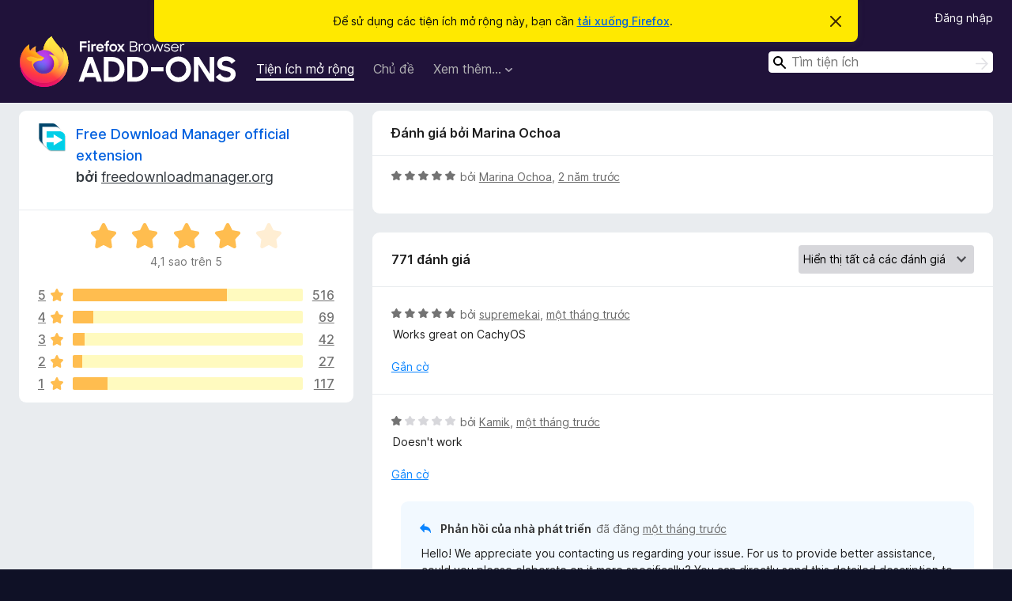

--- FILE ---
content_type: text/html; charset=utf-8
request_url: https://addons.mozilla.org/vi/firefox/addon/free-download-manager-addon/reviews/2048319/?utm_content=search&utm_medium=referral&utm_source=addons.mozilla.org
body_size: 12459
content:
<!DOCTYPE html>
<html lang="vi" dir="ltr"><head><title data-react-helmet="true">Đánh giá cho Free Download Manager official extension – Tiện ích cho Firefox (vi)</title><meta charSet="utf-8"/><meta name="viewport" content="width=device-width, initial-scale=1"/><link href="/static-frontend/Inter-roman-subset-en_de_fr_ru_es_pt_pl_it.var.2ce5ad921c3602b1e5370b3c86033681.woff2" crossorigin="anonymous" rel="preload" as="font" type="font/woff2"/><link href="/static-frontend/amo-2c9b371cc4de1aad916e.css" integrity="sha512-xpIl0TE0BdHR7KIMx6yfLd2kiIdWqrmXT81oEQ2j3ierwSeZB5WzmlhM7zJEHvI5XqPZYwMlGu/Pk0f13trpzQ==" crossorigin="anonymous" rel="stylesheet" type="text/css"/><meta data-react-helmet="true" name="description" content="Đánh giá và xếp hạng cho Free Download Manager official extension. Tìm hiểu những gì người dùng khác nghĩ về Free Download Manager official extension và thêm nó vào trình duyệt Firefox của bạn."/><meta data-react-helmet="true" name="robots" content="noindex, follow"/><link rel="shortcut icon" href="/favicon.ico?v=3"/><link data-react-helmet="true" title="Tiện ích Firefox" rel="search" type="application/opensearchdescription+xml" href="/vi/firefox/opensearch.xml"/></head><body><div id="react-view"><div class="Page-amo"><header class="Header"><div class="Notice Notice-warning GetFirefoxBanner Notice-dismissible"><div class="Notice-icon"></div><div class="Notice-column"><div class="Notice-content"><p class="Notice-text"><span class="GetFirefoxBanner-content">Để sử dụng các tiện ích mở rộng này, bạn cần <a class="Button Button--none GetFirefoxBanner-button" href="https://www.mozilla.org/firefox/download/thanks/?s=direct&amp;utm_campaign=amo-fx-cta&amp;utm_content=banner-download-button&amp;utm_medium=referral&amp;utm_source=addons.mozilla.org">tải xuống Firefox</a>.</span></p></div></div><div class="Notice-dismisser"><button class="Button Button--none Notice-dismisser-button" type="submit"><span class="Icon Icon-inline-content IconXMark Notice-dismisser-icon"><span class="visually-hidden">Bỏ qua thông báo này</span><svg class="IconXMark-svg" version="1.1" xmlns="http://www.w3.org/2000/svg" xmlns:xlink="http://www.w3.org/1999/xlink"><g class="IconXMark-path" transform="translate(-1.000000, -1.000000)" fill="#0C0C0D"><path d="M1.293,2.707 C1.03304342,2.45592553 0.928787403,2.08412211 1.02030284,1.73449268 C1.11181828,1.38486324 1.38486324,1.11181828 1.73449268,1.02030284 C2.08412211,0.928787403 2.45592553,1.03304342 2.707,1.293 L8,6.586 L13.293,1.293 C13.5440745,1.03304342 13.9158779,0.928787403 14.2655073,1.02030284 C14.6151368,1.11181828 14.8881817,1.38486324 14.9796972,1.73449268 C15.0712126,2.08412211 14.9669566,2.45592553 14.707,2.707 L9.414,8 L14.707,13.293 C15.0859722,13.6853789 15.0805524,14.3090848 14.6948186,14.6948186 C14.3090848,15.0805524 13.6853789,15.0859722 13.293,14.707 L8,9.414 L2.707,14.707 C2.31462111,15.0859722 1.69091522,15.0805524 1.30518142,14.6948186 C0.919447626,14.3090848 0.91402779,13.6853789 1.293,13.293 L6.586,8 L1.293,2.707 Z"></path></g></svg></span></button></div></div><div class="Header-wrapper"><div class="Header-content"><a class="Header-title" href="/vi/firefox/"><span class="visually-hidden">Tiện ích trình duyệt Firefox</span></a></div><ul class="SectionLinks Header-SectionLinks"><li><a class="SectionLinks-link SectionLinks-link-extension SectionLinks-link--active" href="/vi/firefox/extensions/">Tiện ích mở rộng</a></li><li><a class="SectionLinks-link SectionLinks-link-theme" href="/vi/firefox/themes/">Chủ đề</a></li><li><div class="DropdownMenu SectionLinks-link SectionLinks-dropdown"><button class="DropdownMenu-button" title="Xem thêm…" type="button" aria-haspopup="true"><span class="DropdownMenu-button-text">Xem thêm…</span><span class="Icon Icon-inverted-caret"></span></button><ul class="DropdownMenu-items" aria-hidden="true" aria-label="submenu"><li class="DropdownMenuItem DropdownMenuItem-section SectionLinks-subheader">cho Firefox</li><li class="DropdownMenuItem DropdownMenuItem-link"><a class="SectionLinks-dropdownlink" href="/vi/firefox/language-tools/">Từ điển &amp; gói ngôn ngữ</a></li><li class="DropdownMenuItem DropdownMenuItem-section SectionLinks-subheader">Các trang web trình duyệt khác</li><li class="DropdownMenuItem DropdownMenuItem-link"><a class="SectionLinks-clientApp-android" data-clientapp="android" href="/vi/android/">Tiện ích cho Android</a></li></ul></div></li></ul><div class="Header-user-and-external-links"><a class="Button Button--none Header-authenticate-button Header-button Button--micro" href="#login">Đăng nhập</a></div><form action="/vi/firefox/search/" class="SearchForm Header-search-form Header-search-form--desktop" method="GET" data-no-csrf="true" role="search"><div class="AutoSearchInput"><label class="AutoSearchInput-label visually-hidden" for="AutoSearchInput-q">Tìm kiếm</label><div class="AutoSearchInput-search-box"><span class="Icon Icon-magnifying-glass AutoSearchInput-icon-magnifying-glass"></span><div role="combobox" aria-haspopup="listbox" aria-owns="react-autowhatever-1" aria-expanded="false"><input type="search" autoComplete="off" aria-autocomplete="list" aria-controls="react-autowhatever-1" class="AutoSearchInput-query" id="AutoSearchInput-q" maxLength="100" minLength="2" name="q" placeholder="Tìm tiện ích" value=""/><div id="react-autowhatever-1" role="listbox"></div></div><button class="AutoSearchInput-submit-button" type="submit"><span class="visually-hidden">Tìm kiếm</span><span class="Icon Icon-arrow"></span></button></div></div></form></div></header><div class="Page-content"><div class="Page Page-not-homepage"><div class="AppBanner"></div><div class="AddonReviewList AddonReviewList--extension"><section class="Card AddonSummaryCard Card--no-footer"><header class="Card-header"><div class="Card-header-text"><div class="AddonSummaryCard-header"><div class="AddonSummaryCard-header-icon"><a href="/vi/firefox/addon/free-download-manager-addon/?utm_content=search&amp;utm_medium=referral&amp;utm_source=addons.mozilla.org"><img class="AddonSummaryCard-header-icon-image" src="https://addons.mozilla.org/user-media/addon_icons/965/965677-64.png?modified=c050a216" alt="Biểu tượng tiện ích"/></a></div><div class="AddonSummaryCard-header-text"><h1 class="visually-hidden">Đánh giá cho Free Download Manager official extension</h1><h1 class="AddonTitle"><a href="/vi/firefox/addon/free-download-manager-addon/?utm_content=search&amp;utm_medium=referral&amp;utm_source=addons.mozilla.org">Free Download Manager official extension</a><span class="AddonTitle-author"> <!-- -->bởi<!-- --> <a href="/vi/firefox/user/6115193/">freedownloadmanager.org</a></span></h1></div></div></div></header><div class="Card-contents"><div class="AddonSummaryCard-overallRatingStars"><div class="Rating Rating--large Rating--yellowStars" title="Xếp hạng 4,1 trong số 5"><div class="Rating-star Rating-rating-1 Rating-selected-star" title="Xếp hạng 4,1 trong số 5"></div><div class="Rating-star Rating-rating-2 Rating-selected-star" title="Xếp hạng 4,1 trong số 5"></div><div class="Rating-star Rating-rating-3 Rating-selected-star" title="Xếp hạng 4,1 trong số 5"></div><div class="Rating-star Rating-rating-4 Rating-selected-star" title="Xếp hạng 4,1 trong số 5"></div><div class="Rating-star Rating-rating-5" title="Xếp hạng 4,1 trong số 5"></div><span class="visually-hidden">Xếp hạng 4,1 trong số 5</span></div><div class="AddonSummaryCard-addonAverage">4,1 sao trên 5</div></div><div class="RatingsByStar"><div class="RatingsByStar-graph"><a class="RatingsByStar-row" rel="nofollow" title="Đọc 516 đánh giá năm sao" href="/vi/firefox/addon/free-download-manager-addon/reviews/?score=5&amp;utm_content=search&amp;utm_medium=referral&amp;utm_source=addons.mozilla.org"><div class="RatingsByStar-star">5<span class="Icon Icon-star-yellow"></span></div></a><a class="RatingsByStar-row" rel="nofollow" title="Đọc 516 đánh giá năm sao" href="/vi/firefox/addon/free-download-manager-addon/reviews/?score=5&amp;utm_content=search&amp;utm_medium=referral&amp;utm_source=addons.mozilla.org"><div class="RatingsByStar-barContainer"><div class="RatingsByStar-bar RatingsByStar-barFrame"><div class="RatingsByStar-bar RatingsByStar-barValue RatingsByStar-barValue--67pct RatingsByStar-partialBar"></div></div></div></a><a class="RatingsByStar-row" rel="nofollow" title="Đọc 516 đánh giá năm sao" href="/vi/firefox/addon/free-download-manager-addon/reviews/?score=5&amp;utm_content=search&amp;utm_medium=referral&amp;utm_source=addons.mozilla.org"><div class="RatingsByStar-count">516</div></a><a class="RatingsByStar-row" rel="nofollow" title="Đọc 69 đánh giá bốn sao" href="/vi/firefox/addon/free-download-manager-addon/reviews/?score=4&amp;utm_content=search&amp;utm_medium=referral&amp;utm_source=addons.mozilla.org"><div class="RatingsByStar-star">4<span class="Icon Icon-star-yellow"></span></div></a><a class="RatingsByStar-row" rel="nofollow" title="Đọc 69 đánh giá bốn sao" href="/vi/firefox/addon/free-download-manager-addon/reviews/?score=4&amp;utm_content=search&amp;utm_medium=referral&amp;utm_source=addons.mozilla.org"><div class="RatingsByStar-barContainer"><div class="RatingsByStar-bar RatingsByStar-barFrame"><div class="RatingsByStar-bar RatingsByStar-barValue RatingsByStar-barValue--9pct RatingsByStar-partialBar"></div></div></div></a><a class="RatingsByStar-row" rel="nofollow" title="Đọc 69 đánh giá bốn sao" href="/vi/firefox/addon/free-download-manager-addon/reviews/?score=4&amp;utm_content=search&amp;utm_medium=referral&amp;utm_source=addons.mozilla.org"><div class="RatingsByStar-count">69</div></a><a class="RatingsByStar-row" rel="nofollow" title="Đọc 42 đánh giá ba sao" href="/vi/firefox/addon/free-download-manager-addon/reviews/?score=3&amp;utm_content=search&amp;utm_medium=referral&amp;utm_source=addons.mozilla.org"><div class="RatingsByStar-star">3<span class="Icon Icon-star-yellow"></span></div></a><a class="RatingsByStar-row" rel="nofollow" title="Đọc 42 đánh giá ba sao" href="/vi/firefox/addon/free-download-manager-addon/reviews/?score=3&amp;utm_content=search&amp;utm_medium=referral&amp;utm_source=addons.mozilla.org"><div class="RatingsByStar-barContainer"><div class="RatingsByStar-bar RatingsByStar-barFrame"><div class="RatingsByStar-bar RatingsByStar-barValue RatingsByStar-barValue--5pct RatingsByStar-partialBar"></div></div></div></a><a class="RatingsByStar-row" rel="nofollow" title="Đọc 42 đánh giá ba sao" href="/vi/firefox/addon/free-download-manager-addon/reviews/?score=3&amp;utm_content=search&amp;utm_medium=referral&amp;utm_source=addons.mozilla.org"><div class="RatingsByStar-count">42</div></a><a class="RatingsByStar-row" rel="nofollow" title="Đọc 27 đánh giá hai sao" href="/vi/firefox/addon/free-download-manager-addon/reviews/?score=2&amp;utm_content=search&amp;utm_medium=referral&amp;utm_source=addons.mozilla.org"><div class="RatingsByStar-star">2<span class="Icon Icon-star-yellow"></span></div></a><a class="RatingsByStar-row" rel="nofollow" title="Đọc 27 đánh giá hai sao" href="/vi/firefox/addon/free-download-manager-addon/reviews/?score=2&amp;utm_content=search&amp;utm_medium=referral&amp;utm_source=addons.mozilla.org"><div class="RatingsByStar-barContainer"><div class="RatingsByStar-bar RatingsByStar-barFrame"><div class="RatingsByStar-bar RatingsByStar-barValue RatingsByStar-barValue--4pct RatingsByStar-partialBar"></div></div></div></a><a class="RatingsByStar-row" rel="nofollow" title="Đọc 27 đánh giá hai sao" href="/vi/firefox/addon/free-download-manager-addon/reviews/?score=2&amp;utm_content=search&amp;utm_medium=referral&amp;utm_source=addons.mozilla.org"><div class="RatingsByStar-count">27</div></a><a class="RatingsByStar-row" rel="nofollow" title="Đọc 117 đánh giá một sao" href="/vi/firefox/addon/free-download-manager-addon/reviews/?score=1&amp;utm_content=search&amp;utm_medium=referral&amp;utm_source=addons.mozilla.org"><div class="RatingsByStar-star">1<span class="Icon Icon-star-yellow"></span></div></a><a class="RatingsByStar-row" rel="nofollow" title="Đọc 117 đánh giá một sao" href="/vi/firefox/addon/free-download-manager-addon/reviews/?score=1&amp;utm_content=search&amp;utm_medium=referral&amp;utm_source=addons.mozilla.org"><div class="RatingsByStar-barContainer"><div class="RatingsByStar-bar RatingsByStar-barFrame"><div class="RatingsByStar-bar RatingsByStar-barValue RatingsByStar-barValue--15pct RatingsByStar-partialBar"></div></div></div></a><a class="RatingsByStar-row" rel="nofollow" title="Đọc 117 đánh giá một sao" href="/vi/firefox/addon/free-download-manager-addon/reviews/?score=1&amp;utm_content=search&amp;utm_medium=referral&amp;utm_source=addons.mozilla.org"><div class="RatingsByStar-count">117</div></a></div></div></div></section><div class="AddonReviewList-reviews"><div class="FeaturedAddonReview"><section class="Card FeaturedAddonReview-card Card--no-footer"><header class="Card-header"><div class="Card-header-text">Đánh giá bởi Marina Ochoa</div></header><div class="Card-contents"><div class="AddonReviewCard AddonReviewCard-ratingOnly AddonReviewCard-viewOnly"><div class="AddonReviewCard-container"><div class="UserReview"><div class="UserReview-byLine"><div class="Rating Rating--small" title="Xếp hạng 5 trong số 5"><div class="Rating-star Rating-rating-1 Rating-selected-star" title="Xếp hạng 5 trong số 5"></div><div class="Rating-star Rating-rating-2 Rating-selected-star" title="Xếp hạng 5 trong số 5"></div><div class="Rating-star Rating-rating-3 Rating-selected-star" title="Xếp hạng 5 trong số 5"></div><div class="Rating-star Rating-rating-4 Rating-selected-star" title="Xếp hạng 5 trong số 5"></div><div class="Rating-star Rating-rating-5 Rating-selected-star" title="Xếp hạng 5 trong số 5"></div><span class="visually-hidden">Xếp hạng 5 trong số 5</span></div><span class="AddonReviewCard-authorByLine">bởi <a href="/vi/firefox/user/12575371/">Marina Ochoa</a>, <a title="20 Thg 02 2024 04:26" href="/vi/firefox/addon/free-download-manager-addon/reviews/2048319/?utm_content=search&amp;utm_medium=referral&amp;utm_source=addons.mozilla.org">2 năm trước</a></span></div><section class="Card ShowMoreCard UserReview-body UserReview-emptyBody ShowMoreCard--expanded Card--no-style Card--no-header Card--no-footer"><div class="Card-contents"><div class="ShowMoreCard-contents"><div></div></div></div></section><div class="AddonReviewCard-allControls"></div></div></div></div></div></section></div><section class="Card CardList AddonReviewList-reviews-listing"><header class="Card-header"><div class="Card-header-text"><div class="AddonReviewList-cardListHeader"><div class="AddonReviewList-reviewCount">771 đánh giá</div><div class="AddonReviewList-filterByScore"><select class="Select AddonReviewList-filterByScoreSelector"><option value="SHOW_ALL_REVIEWS" selected="">Hiển thị tất cả các đánh giá</option><option value="5">Chỉ hiển thị đánh giá năm sao</option><option value="4">Chỉ hiển thị đánh giá bốn sao</option><option value="3">Chỉ hiển thị đánh giá ba sao</option><option value="2">Chỉ hiển thị đánh giá hai sao</option><option value="1">Chỉ hiển thị đánh giá một sao</option></select></div></div></div></header><div class="Card-contents"><ul><li><div class="AddonReviewCard AddonReviewCard-viewOnly"><div class="AddonReviewCard-container"><div class="UserReview"><div class="UserReview-byLine"><div class="Rating Rating--small" title="Xếp hạng 5 trong số 5"><div class="Rating-star Rating-rating-1 Rating-selected-star" title="Xếp hạng 5 trong số 5"></div><div class="Rating-star Rating-rating-2 Rating-selected-star" title="Xếp hạng 5 trong số 5"></div><div class="Rating-star Rating-rating-3 Rating-selected-star" title="Xếp hạng 5 trong số 5"></div><div class="Rating-star Rating-rating-4 Rating-selected-star" title="Xếp hạng 5 trong số 5"></div><div class="Rating-star Rating-rating-5 Rating-selected-star" title="Xếp hạng 5 trong số 5"></div><span class="visually-hidden">Xếp hạng 5 trong số 5</span></div><span class="AddonReviewCard-authorByLine">bởi <a href="/vi/firefox/user/11939388/">supremekai</a>, <a title="19 Thg 12 2025 20:06" href="/vi/firefox/addon/free-download-manager-addon/reviews/2544771/?utm_content=search&amp;utm_medium=referral&amp;utm_source=addons.mozilla.org">một tháng trước</a></span></div><section class="Card ShowMoreCard UserReview-body ShowMoreCard--expanded Card--no-style Card--no-header Card--no-footer"><div class="Card-contents"><div class="ShowMoreCard-contents"><div>Works great on CachyOS</div></div></div></section><div class="AddonReviewCard-allControls"><div><button aria-describedby="flag-review-TooltipMenu" class="TooltipMenu-opener AddonReviewCard-control FlagReviewMenu-menu" title="Gắn cờ đánh giá này" type="button">Gắn cờ</button></div></div></div></div></div></li><li><div class="AddonReviewCard AddonReviewCard-viewOnly"><div class="AddonReviewCard-container"><div class="UserReview"><div class="UserReview-byLine"><div class="Rating Rating--small" title="Xếp hạng 1 trong số 5"><div class="Rating-star Rating-rating-1 Rating-selected-star" title="Xếp hạng 1 trong số 5"></div><div class="Rating-star Rating-rating-2" title="Xếp hạng 1 trong số 5"></div><div class="Rating-star Rating-rating-3" title="Xếp hạng 1 trong số 5"></div><div class="Rating-star Rating-rating-4" title="Xếp hạng 1 trong số 5"></div><div class="Rating-star Rating-rating-5" title="Xếp hạng 1 trong số 5"></div><span class="visually-hidden">Xếp hạng 1 trong số 5</span></div><span class="AddonReviewCard-authorByLine">bởi <a href="/vi/firefox/user/19627334/">Kamik</a>, <a title="14 Thg 12 2025 11:27" href="/vi/firefox/addon/free-download-manager-addon/reviews/2543350/?utm_content=search&amp;utm_medium=referral&amp;utm_source=addons.mozilla.org">một tháng trước</a></span></div><section class="Card ShowMoreCard UserReview-body ShowMoreCard--expanded Card--no-style Card--no-header Card--no-footer"><div class="Card-contents"><div class="ShowMoreCard-contents"><div>Doesn't work</div></div></div></section><div class="AddonReviewCard-allControls"><div><button aria-describedby="flag-review-TooltipMenu" class="TooltipMenu-opener AddonReviewCard-control FlagReviewMenu-menu" title="Gắn cờ đánh giá này" type="button">Gắn cờ</button></div></div></div></div><div class="AddonReviewCard-reply"><div class="AddonReviewCard AddonReviewCard-isReply AddonReviewCard-viewOnly"><div class="AddonReviewCard-container"><div class="UserReview"><div class="UserReview-byLine"><h4 class="UserReview-reply-header"><span class="Icon Icon-reply-arrow"></span>Phản hồi của nhà phát triển</h4><span class="">đã đăng <a title="19 Thg 12 2025 11:37" href="/vi/firefox/addon/free-download-manager-addon/reviews/2544639/?utm_content=search&amp;utm_medium=referral&amp;utm_source=addons.mozilla.org">một tháng trước</a></span></div><section class="Card ShowMoreCard UserReview-body ShowMoreCard--expanded Card--no-style Card--no-header Card--no-footer"><div class="Card-contents"><div class="ShowMoreCard-contents"><div>Hello! We appreciate you contacting us regarding your issue. For us to provide better assistance, could you please elaborate on it more specifically? You can directly send this detailed description to our support team via the following link: https://www.freedownloadmanager.org/support.htm. Thank you!</div></div></div></section><div class="AddonReviewCard-allControls"><div><button aria-describedby="flag-review-TooltipMenu" class="TooltipMenu-opener AddonReviewCard-control FlagReviewMenu-menu" title="Gắn cờ phản hồi của nhà phát triển này" type="button">Gắn cờ</button></div></div></div></div></div></div></div></li><li><div class="AddonReviewCard AddonReviewCard-viewOnly"><div class="AddonReviewCard-container"><div class="UserReview"><div class="UserReview-byLine"><div class="Rating Rating--small" title="Xếp hạng 1 trong số 5"><div class="Rating-star Rating-rating-1 Rating-selected-star" title="Xếp hạng 1 trong số 5"></div><div class="Rating-star Rating-rating-2" title="Xếp hạng 1 trong số 5"></div><div class="Rating-star Rating-rating-3" title="Xếp hạng 1 trong số 5"></div><div class="Rating-star Rating-rating-4" title="Xếp hạng 1 trong số 5"></div><div class="Rating-star Rating-rating-5" title="Xếp hạng 1 trong số 5"></div><span class="visually-hidden">Xếp hạng 1 trong số 5</span></div><span class="AddonReviewCard-authorByLine">bởi <a href="/vi/firefox/user/17582120/">TheTabbingMan</a>, <a title="25 Thg 11 2025 02:47" href="/vi/firefox/addon/free-download-manager-addon/reviews/2538241/?utm_content=search&amp;utm_medium=referral&amp;utm_source=addons.mozilla.org">2 tháng trước</a></span></div><section class="Card ShowMoreCard UserReview-body ShowMoreCard--expanded Card--no-style Card--no-header Card--no-footer"><div class="Card-contents"><div class="ShowMoreCard-contents"><div>Was working great until recently. Now the extension constantly breaks and just stops anything from downloading and I have to disable and reenable the extension to fix it.</div></div></div></section><div class="AddonReviewCard-allControls"><div><button aria-describedby="flag-review-TooltipMenu" class="TooltipMenu-opener AddonReviewCard-control FlagReviewMenu-menu" title="Gắn cờ đánh giá này" type="button">Gắn cờ</button></div></div></div></div><div class="AddonReviewCard-reply"><div class="AddonReviewCard AddonReviewCard-isReply AddonReviewCard-viewOnly"><div class="AddonReviewCard-container"><div class="UserReview"><div class="UserReview-byLine"><h4 class="UserReview-reply-header"><span class="Icon Icon-reply-arrow"></span>Phản hồi của nhà phát triển</h4><span class="">đã đăng <a title="1 Thg 12 2025 13:26" href="/vi/firefox/addon/free-download-manager-addon/reviews/2539959/?utm_content=search&amp;utm_medium=referral&amp;utm_source=addons.mozilla.org">2 tháng trước</a></span></div><section class="Card ShowMoreCard UserReview-body ShowMoreCard--expanded Card--no-style Card--no-header Card--no-footer"><div class="Card-contents"><div class="ShowMoreCard-contents"><div>Hello! Could you kindly describe the issue in more detail including the browser version and FDM version, and forward it directly to our support team using this form: https://www.freedownloadmanager.org/support.htm</div></div></div></section><div class="AddonReviewCard-allControls"><div><button aria-describedby="flag-review-TooltipMenu" class="TooltipMenu-opener AddonReviewCard-control FlagReviewMenu-menu" title="Gắn cờ phản hồi của nhà phát triển này" type="button">Gắn cờ</button></div></div></div></div></div></div></div></li><li><div class="AddonReviewCard AddonReviewCard-ratingOnly AddonReviewCard-viewOnly"><div class="AddonReviewCard-container"><div class="UserReview"><div class="UserReview-byLine"><div class="Rating Rating--small" title="Xếp hạng 5 trong số 5"><div class="Rating-star Rating-rating-1 Rating-selected-star" title="Xếp hạng 5 trong số 5"></div><div class="Rating-star Rating-rating-2 Rating-selected-star" title="Xếp hạng 5 trong số 5"></div><div class="Rating-star Rating-rating-3 Rating-selected-star" title="Xếp hạng 5 trong số 5"></div><div class="Rating-star Rating-rating-4 Rating-selected-star" title="Xếp hạng 5 trong số 5"></div><div class="Rating-star Rating-rating-5 Rating-selected-star" title="Xếp hạng 5 trong số 5"></div><span class="visually-hidden">Xếp hạng 5 trong số 5</span></div><span class="AddonReviewCard-authorByLine">bởi <a href="/vi/firefox/user/14829039/">Người dùng Firefox 14829039</a>, <a title="10 Thg 11 2025 10:54" href="/vi/firefox/addon/free-download-manager-addon/reviews/2534385/?utm_content=search&amp;utm_medium=referral&amp;utm_source=addons.mozilla.org">2 tháng trước</a></span></div><section class="Card ShowMoreCard UserReview-body UserReview-emptyBody ShowMoreCard--expanded Card--no-style Card--no-header Card--no-footer"><div class="Card-contents"><div class="ShowMoreCard-contents"><div></div></div></div></section><div class="AddonReviewCard-allControls"></div></div></div></div></li><li><div class="AddonReviewCard AddonReviewCard-ratingOnly AddonReviewCard-viewOnly"><div class="AddonReviewCard-container"><div class="UserReview"><div class="UserReview-byLine"><div class="Rating Rating--small" title="Xếp hạng 5 trong số 5"><div class="Rating-star Rating-rating-1 Rating-selected-star" title="Xếp hạng 5 trong số 5"></div><div class="Rating-star Rating-rating-2 Rating-selected-star" title="Xếp hạng 5 trong số 5"></div><div class="Rating-star Rating-rating-3 Rating-selected-star" title="Xếp hạng 5 trong số 5"></div><div class="Rating-star Rating-rating-4 Rating-selected-star" title="Xếp hạng 5 trong số 5"></div><div class="Rating-star Rating-rating-5 Rating-selected-star" title="Xếp hạng 5 trong số 5"></div><span class="visually-hidden">Xếp hạng 5 trong số 5</span></div><span class="AddonReviewCard-authorByLine">bởi <a href="/vi/firefox/user/17010802/">Luigails el Zorro Plomero</a>, <a title="10 Thg 11 2025 03:29" href="/vi/firefox/addon/free-download-manager-addon/reviews/2534330/?utm_content=search&amp;utm_medium=referral&amp;utm_source=addons.mozilla.org">2 tháng trước</a></span></div><section class="Card ShowMoreCard UserReview-body UserReview-emptyBody ShowMoreCard--expanded Card--no-style Card--no-header Card--no-footer"><div class="Card-contents"><div class="ShowMoreCard-contents"><div></div></div></div></section><div class="AddonReviewCard-allControls"></div></div></div></div></li><li><div class="AddonReviewCard AddonReviewCard-ratingOnly AddonReviewCard-viewOnly"><div class="AddonReviewCard-container"><div class="UserReview"><div class="UserReview-byLine"><div class="Rating Rating--small" title="Xếp hạng 5 trong số 5"><div class="Rating-star Rating-rating-1 Rating-selected-star" title="Xếp hạng 5 trong số 5"></div><div class="Rating-star Rating-rating-2 Rating-selected-star" title="Xếp hạng 5 trong số 5"></div><div class="Rating-star Rating-rating-3 Rating-selected-star" title="Xếp hạng 5 trong số 5"></div><div class="Rating-star Rating-rating-4 Rating-selected-star" title="Xếp hạng 5 trong số 5"></div><div class="Rating-star Rating-rating-5 Rating-selected-star" title="Xếp hạng 5 trong số 5"></div><span class="visually-hidden">Xếp hạng 5 trong số 5</span></div><span class="AddonReviewCard-authorByLine">bởi <a href="/vi/firefox/user/19069943/">frostbyte</a>, <a title="19 Thg 10 2025 00:20" href="/vi/firefox/addon/free-download-manager-addon/reviews/2528427/?utm_content=search&amp;utm_medium=referral&amp;utm_source=addons.mozilla.org">3 tháng trước</a></span></div><section class="Card ShowMoreCard UserReview-body UserReview-emptyBody ShowMoreCard--expanded Card--no-style Card--no-header Card--no-footer"><div class="Card-contents"><div class="ShowMoreCard-contents"><div></div></div></div></section><div class="AddonReviewCard-allControls"></div></div></div></div></li><li><div class="AddonReviewCard AddonReviewCard-viewOnly"><div class="AddonReviewCard-container"><div class="UserReview"><div class="UserReview-byLine"><div class="Rating Rating--small" title="Xếp hạng 1 trong số 5"><div class="Rating-star Rating-rating-1 Rating-selected-star" title="Xếp hạng 1 trong số 5"></div><div class="Rating-star Rating-rating-2" title="Xếp hạng 1 trong số 5"></div><div class="Rating-star Rating-rating-3" title="Xếp hạng 1 trong số 5"></div><div class="Rating-star Rating-rating-4" title="Xếp hạng 1 trong số 5"></div><div class="Rating-star Rating-rating-5" title="Xếp hạng 1 trong số 5"></div><span class="visually-hidden">Xếp hạng 1 trong số 5</span></div><span class="AddonReviewCard-authorByLine">bởi <a href="/vi/firefox/user/12947768/">Drafer</a>, <a title="13 Thg 10 2025 19:23" href="/vi/firefox/addon/free-download-manager-addon/reviews/2525341/?utm_content=search&amp;utm_medium=referral&amp;utm_source=addons.mozilla.org">3 tháng trước</a></span></div><section class="Card ShowMoreCard UserReview-body ShowMoreCard--expanded Card--no-style Card--no-header Card--no-footer"><div class="Card-contents"><div class="ShowMoreCard-contents"><div>It can't download video, this can download as firefox, so I not need FDM for use my RAM and SSD memory</div></div></div></section><div class="AddonReviewCard-allControls"><div><button aria-describedby="flag-review-TooltipMenu" class="TooltipMenu-opener AddonReviewCard-control FlagReviewMenu-menu" title="Gắn cờ đánh giá này" type="button">Gắn cờ</button></div></div></div></div><div class="AddonReviewCard-reply"><div class="AddonReviewCard AddonReviewCard-isReply AddonReviewCard-viewOnly"><div class="AddonReviewCard-container"><div class="UserReview"><div class="UserReview-byLine"><h4 class="UserReview-reply-header"><span class="Icon Icon-reply-arrow"></span>Phản hồi của nhà phát triển</h4><span class="">đã đăng <a title="20 Thg 10 2025 07:31" href="/vi/firefox/addon/free-download-manager-addon/reviews/2528787/?utm_content=search&amp;utm_medium=referral&amp;utm_source=addons.mozilla.org">3 tháng trước</a></span></div><section class="Card ShowMoreCard UserReview-body ShowMoreCard--expanded Card--no-style Card--no-header Card--no-footer"><div class="Card-contents"><div class="ShowMoreCard-contents"><div>Hello! For the FDM browser addon to function correctly, it is required to install the Free Download Manager software. You can obtain the most recent version on the official site. If you encounter any other issues, please feel free to contact our support team through this form: https://www.freedownloadmanager.org/support.htm.</div></div></div></section><div class="AddonReviewCard-allControls"><div><button aria-describedby="flag-review-TooltipMenu" class="TooltipMenu-opener AddonReviewCard-control FlagReviewMenu-menu" title="Gắn cờ phản hồi của nhà phát triển này" type="button">Gắn cờ</button></div></div></div></div></div></div></div></li><li><div class="AddonReviewCard AddonReviewCard-ratingOnly AddonReviewCard-viewOnly"><div class="AddonReviewCard-container"><div class="UserReview"><div class="UserReview-byLine"><div class="Rating Rating--small" title="Xếp hạng 5 trong số 5"><div class="Rating-star Rating-rating-1 Rating-selected-star" title="Xếp hạng 5 trong số 5"></div><div class="Rating-star Rating-rating-2 Rating-selected-star" title="Xếp hạng 5 trong số 5"></div><div class="Rating-star Rating-rating-3 Rating-selected-star" title="Xếp hạng 5 trong số 5"></div><div class="Rating-star Rating-rating-4 Rating-selected-star" title="Xếp hạng 5 trong số 5"></div><div class="Rating-star Rating-rating-5 Rating-selected-star" title="Xếp hạng 5 trong số 5"></div><span class="visually-hidden">Xếp hạng 5 trong số 5</span></div><span class="AddonReviewCard-authorByLine">bởi <a href="/vi/firefox/user/5350727/">Arman Daneshjoo</a>, <a title="9 Thg 10 2025 15:30" href="/vi/firefox/addon/free-download-manager-addon/reviews/2522949/?utm_content=search&amp;utm_medium=referral&amp;utm_source=addons.mozilla.org">3 tháng trước</a></span></div><section class="Card ShowMoreCard UserReview-body UserReview-emptyBody ShowMoreCard--expanded Card--no-style Card--no-header Card--no-footer"><div class="Card-contents"><div class="ShowMoreCard-contents"><div></div></div></div></section><div class="AddonReviewCard-allControls"></div></div></div></div></li><li><div class="AddonReviewCard AddonReviewCard-ratingOnly AddonReviewCard-viewOnly"><div class="AddonReviewCard-container"><div class="UserReview"><div class="UserReview-byLine"><div class="Rating Rating--small" title="Xếp hạng 2 trong số 5"><div class="Rating-star Rating-rating-1 Rating-selected-star" title="Xếp hạng 2 trong số 5"></div><div class="Rating-star Rating-rating-2 Rating-selected-star" title="Xếp hạng 2 trong số 5"></div><div class="Rating-star Rating-rating-3" title="Xếp hạng 2 trong số 5"></div><div class="Rating-star Rating-rating-4" title="Xếp hạng 2 trong số 5"></div><div class="Rating-star Rating-rating-5" title="Xếp hạng 2 trong số 5"></div><span class="visually-hidden">Xếp hạng 2 trong số 5</span></div><span class="AddonReviewCard-authorByLine">bởi <a href="/vi/firefox/user/15640215/">Kiber</a>, <a title="8 Thg 10 2025 15:32" href="/vi/firefox/addon/free-download-manager-addon/reviews/2522703/?utm_content=search&amp;utm_medium=referral&amp;utm_source=addons.mozilla.org">3 tháng trước</a></span></div><section class="Card ShowMoreCard UserReview-body UserReview-emptyBody ShowMoreCard--expanded Card--no-style Card--no-header Card--no-footer"><div class="Card-contents"><div class="ShowMoreCard-contents"><div></div></div></div></section><div class="AddonReviewCard-allControls"></div></div></div></div></li><li><div class="AddonReviewCard AddonReviewCard-ratingOnly AddonReviewCard-viewOnly"><div class="AddonReviewCard-container"><div class="UserReview"><div class="UserReview-byLine"><div class="Rating Rating--small" title="Xếp hạng 5 trong số 5"><div class="Rating-star Rating-rating-1 Rating-selected-star" title="Xếp hạng 5 trong số 5"></div><div class="Rating-star Rating-rating-2 Rating-selected-star" title="Xếp hạng 5 trong số 5"></div><div class="Rating-star Rating-rating-3 Rating-selected-star" title="Xếp hạng 5 trong số 5"></div><div class="Rating-star Rating-rating-4 Rating-selected-star" title="Xếp hạng 5 trong số 5"></div><div class="Rating-star Rating-rating-5 Rating-selected-star" title="Xếp hạng 5 trong số 5"></div><span class="visually-hidden">Xếp hạng 5 trong số 5</span></div><span class="AddonReviewCard-authorByLine">bởi <a href="/vi/firefox/user/18853269/">Amr Abdelkhalek</a>, <a title="2 Thg 10 2025 17:13" href="/vi/firefox/addon/free-download-manager-addon/reviews/2521357/?utm_content=search&amp;utm_medium=referral&amp;utm_source=addons.mozilla.org">4 tháng trước</a></span></div><section class="Card ShowMoreCard UserReview-body UserReview-emptyBody ShowMoreCard--expanded Card--no-style Card--no-header Card--no-footer"><div class="Card-contents"><div class="ShowMoreCard-contents"><div></div></div></div></section><div class="AddonReviewCard-allControls"></div></div></div></div></li><li><div class="AddonReviewCard AddonReviewCard-viewOnly"><div class="AddonReviewCard-container"><div class="UserReview"><div class="UserReview-byLine"><div class="Rating Rating--small" title="Xếp hạng 3 trong số 5"><div class="Rating-star Rating-rating-1 Rating-selected-star" title="Xếp hạng 3 trong số 5"></div><div class="Rating-star Rating-rating-2 Rating-selected-star" title="Xếp hạng 3 trong số 5"></div><div class="Rating-star Rating-rating-3 Rating-selected-star" title="Xếp hạng 3 trong số 5"></div><div class="Rating-star Rating-rating-4" title="Xếp hạng 3 trong số 5"></div><div class="Rating-star Rating-rating-5" title="Xếp hạng 3 trong số 5"></div><span class="visually-hidden">Xếp hạng 3 trong số 5</span></div><span class="AddonReviewCard-authorByLine">bởi <a href="/vi/firefox/user/14172993/">Người dùng Firefox 14172993</a>, <a title="23 Thg 09 2025 22:05" href="/vi/firefox/addon/free-download-manager-addon/reviews/2519554/?utm_content=search&amp;utm_medium=referral&amp;utm_source=addons.mozilla.org">4 tháng trước</a></span></div><section class="Card ShowMoreCard UserReview-body ShowMoreCard--expanded Card--no-style Card--no-header Card--no-footer"><div class="Card-contents"><div class="ShowMoreCard-contents"><div>Well I was also a bit annoyed by the consent and immidiatly install, but then I've read the comments here. And you can definitly improve your wording in the addon. If you had written hey its because mozilla has introduced that new policy I would have understood it immidiatly, but like its now I was not sure why you need to do that.<br><br>Lets see how good the extension is :D</div></div></div></section><div class="AddonReviewCard-allControls"><div><button aria-describedby="flag-review-TooltipMenu" class="TooltipMenu-opener AddonReviewCard-control FlagReviewMenu-menu" title="Gắn cờ đánh giá này" type="button">Gắn cờ</button></div></div></div></div></div></li><li><div class="AddonReviewCard AddonReviewCard-ratingOnly AddonReviewCard-viewOnly"><div class="AddonReviewCard-container"><div class="UserReview"><div class="UserReview-byLine"><div class="Rating Rating--small" title="Xếp hạng 5 trong số 5"><div class="Rating-star Rating-rating-1 Rating-selected-star" title="Xếp hạng 5 trong số 5"></div><div class="Rating-star Rating-rating-2 Rating-selected-star" title="Xếp hạng 5 trong số 5"></div><div class="Rating-star Rating-rating-3 Rating-selected-star" title="Xếp hạng 5 trong số 5"></div><div class="Rating-star Rating-rating-4 Rating-selected-star" title="Xếp hạng 5 trong số 5"></div><div class="Rating-star Rating-rating-5 Rating-selected-star" title="Xếp hạng 5 trong số 5"></div><span class="visually-hidden">Xếp hạng 5 trong số 5</span></div><span class="AddonReviewCard-authorByLine">bởi <a href="/vi/firefox/user/5562398/">たやまみ</a>, <a title="18 Thg 09 2025 13:38" href="/vi/firefox/addon/free-download-manager-addon/reviews/2518392/?utm_content=search&amp;utm_medium=referral&amp;utm_source=addons.mozilla.org">4 tháng trước</a></span></div><section class="Card ShowMoreCard UserReview-body UserReview-emptyBody ShowMoreCard--expanded Card--no-style Card--no-header Card--no-footer"><div class="Card-contents"><div class="ShowMoreCard-contents"><div></div></div></div></section><div class="AddonReviewCard-allControls"></div></div></div></div></li><li><div class="AddonReviewCard AddonReviewCard-ratingOnly AddonReviewCard-viewOnly"><div class="AddonReviewCard-container"><div class="UserReview"><div class="UserReview-byLine"><div class="Rating Rating--small" title="Xếp hạng 5 trong số 5"><div class="Rating-star Rating-rating-1 Rating-selected-star" title="Xếp hạng 5 trong số 5"></div><div class="Rating-star Rating-rating-2 Rating-selected-star" title="Xếp hạng 5 trong số 5"></div><div class="Rating-star Rating-rating-3 Rating-selected-star" title="Xếp hạng 5 trong số 5"></div><div class="Rating-star Rating-rating-4 Rating-selected-star" title="Xếp hạng 5 trong số 5"></div><div class="Rating-star Rating-rating-5 Rating-selected-star" title="Xếp hạng 5 trong số 5"></div><span class="visually-hidden">Xếp hạng 5 trong số 5</span></div><span class="AddonReviewCard-authorByLine">bởi <a href="/vi/firefox/user/17409823/">phpjunkie</a>, <a title="29 Thg 08 2025 17:52" href="/vi/firefox/addon/free-download-manager-addon/reviews/2488183/?utm_content=search&amp;utm_medium=referral&amp;utm_source=addons.mozilla.org">5 tháng trước</a></span></div><section class="Card ShowMoreCard UserReview-body UserReview-emptyBody ShowMoreCard--expanded Card--no-style Card--no-header Card--no-footer"><div class="Card-contents"><div class="ShowMoreCard-contents"><div></div></div></div></section><div class="AddonReviewCard-allControls"></div></div></div></div></li><li><div class="AddonReviewCard AddonReviewCard-ratingOnly AddonReviewCard-viewOnly"><div class="AddonReviewCard-container"><div class="UserReview"><div class="UserReview-byLine"><div class="Rating Rating--small" title="Xếp hạng 1 trong số 5"><div class="Rating-star Rating-rating-1 Rating-selected-star" title="Xếp hạng 1 trong số 5"></div><div class="Rating-star Rating-rating-2" title="Xếp hạng 1 trong số 5"></div><div class="Rating-star Rating-rating-3" title="Xếp hạng 1 trong số 5"></div><div class="Rating-star Rating-rating-4" title="Xếp hạng 1 trong số 5"></div><div class="Rating-star Rating-rating-5" title="Xếp hạng 1 trong số 5"></div><span class="visually-hidden">Xếp hạng 1 trong số 5</span></div><span class="AddonReviewCard-authorByLine">bởi <a href="/vi/firefox/user/16991045/">1Beardrinks2Beers</a>, <a title="24 Thg 08 2025 13:53" href="/vi/firefox/addon/free-download-manager-addon/reviews/2483904/?utm_content=search&amp;utm_medium=referral&amp;utm_source=addons.mozilla.org">5 tháng trước</a></span></div><section class="Card ShowMoreCard UserReview-body UserReview-emptyBody ShowMoreCard--expanded Card--no-style Card--no-header Card--no-footer"><div class="Card-contents"><div class="ShowMoreCard-contents"><div></div></div></div></section><div class="AddonReviewCard-allControls"></div></div></div></div></li><li><div class="AddonReviewCard AddonReviewCard-viewOnly"><div class="AddonReviewCard-container"><div class="UserReview"><div class="UserReview-byLine"><div class="Rating Rating--small" title="Xếp hạng 2 trong số 5"><div class="Rating-star Rating-rating-1 Rating-selected-star" title="Xếp hạng 2 trong số 5"></div><div class="Rating-star Rating-rating-2 Rating-selected-star" title="Xếp hạng 2 trong số 5"></div><div class="Rating-star Rating-rating-3" title="Xếp hạng 2 trong số 5"></div><div class="Rating-star Rating-rating-4" title="Xếp hạng 2 trong số 5"></div><div class="Rating-star Rating-rating-5" title="Xếp hạng 2 trong số 5"></div><span class="visually-hidden">Xếp hạng 2 trong số 5</span></div><span class="AddonReviewCard-authorByLine">bởi <a href="/vi/firefox/user/18708210/">Vileace</a>, <a title="18 Thg 08 2025 19:15" href="/vi/firefox/addon/free-download-manager-addon/reviews/2409313/?utm_content=search&amp;utm_medium=referral&amp;utm_source=addons.mozilla.org">5 tháng trước</a></span></div><section class="Card ShowMoreCard UserReview-body ShowMoreCard--expanded Card--no-style Card--no-header Card--no-footer"><div class="Card-contents"><div class="ShowMoreCard-contents"><div>Will not install if you choose not to allow data collection.</div></div></div></section><div class="AddonReviewCard-allControls"><div><button aria-describedby="flag-review-TooltipMenu" class="TooltipMenu-opener AddonReviewCard-control FlagReviewMenu-menu" title="Gắn cờ đánh giá này" type="button">Gắn cờ</button></div></div></div></div><div class="AddonReviewCard-reply"><div class="AddonReviewCard AddonReviewCard-isReply AddonReviewCard-viewOnly"><div class="AddonReviewCard-container"><div class="UserReview"><div class="UserReview-byLine"><h4 class="UserReview-reply-header"><span class="Icon Icon-reply-arrow"></span>Phản hồi của nhà phát triển</h4><span class="">đã đăng <a title="22 Thg 08 2025 12:49" href="/vi/firefox/addon/free-download-manager-addon/reviews/2443973/?utm_content=search&amp;utm_medium=referral&amp;utm_source=addons.mozilla.org">5 tháng trước</a></span></div><section class="Card ShowMoreCard UserReview-body ShowMoreCard--expanded Card--no-style Card--no-header Card--no-footer"><div class="Card-contents"><div class="ShowMoreCard-contents"><div>Greetings! We would like to state once more that the FDM extension only transmits the necessary data to launch downloads in the FDM client. The anonymous data usage alert was implemented purely to meet Mozilla's stipulations. If you find this unacceptable, you can always choose not to install the extension. We appreciate your understanding and hope you’ll consider this before leaving a lower rating. Thank you.</div></div></div></section><div class="AddonReviewCard-allControls"><div><button aria-describedby="flag-review-TooltipMenu" class="TooltipMenu-opener AddonReviewCard-control FlagReviewMenu-menu" title="Gắn cờ phản hồi của nhà phát triển này" type="button">Gắn cờ</button></div></div></div></div></div></div></div></li><li><div class="AddonReviewCard AddonReviewCard-viewOnly"><div class="AddonReviewCard-container"><div class="UserReview"><div class="UserReview-byLine"><div class="Rating Rating--small" title="Xếp hạng 1 trong số 5"><div class="Rating-star Rating-rating-1 Rating-selected-star" title="Xếp hạng 1 trong số 5"></div><div class="Rating-star Rating-rating-2" title="Xếp hạng 1 trong số 5"></div><div class="Rating-star Rating-rating-3" title="Xếp hạng 1 trong số 5"></div><div class="Rating-star Rating-rating-4" title="Xếp hạng 1 trong số 5"></div><div class="Rating-star Rating-rating-5" title="Xếp hạng 1 trong số 5"></div><span class="visually-hidden">Xếp hạng 1 trong số 5</span></div><span class="AddonReviewCard-authorByLine">bởi <a href="/vi/firefox/user/13040629/">Người dùng Firefox 13040629</a>, <a title="18 Thg 08 2025 04:34" href="/vi/firefox/addon/free-download-manager-addon/reviews/2407619/?utm_content=search&amp;utm_medium=referral&amp;utm_source=addons.mozilla.org">5 tháng trước</a></span></div><section class="Card ShowMoreCard UserReview-body ShowMoreCard--expanded Card--no-style Card--no-header Card--no-footer"><div class="Card-contents"><div class="ShowMoreCard-contents"><div>Forces you to opt into their "anonymous" data collection and if you decline, it uninstalls itself. Utter bullshit, if you ask me. Pay for IDM or Jdownloader with the adfree installer instead and look up how to disable the ads in it after.</div></div></div></section><div class="AddonReviewCard-allControls"><div><button aria-describedby="flag-review-TooltipMenu" class="TooltipMenu-opener AddonReviewCard-control FlagReviewMenu-menu" title="Gắn cờ đánh giá này" type="button">Gắn cờ</button></div></div></div></div><div class="AddonReviewCard-reply"><div class="AddonReviewCard AddonReviewCard-isReply AddonReviewCard-viewOnly"><div class="AddonReviewCard-container"><div class="UserReview"><div class="UserReview-byLine"><h4 class="UserReview-reply-header"><span class="Icon Icon-reply-arrow"></span>Phản hồi của nhà phát triển</h4><span class="">đã đăng <a title="22 Thg 08 2025 12:45" href="/vi/firefox/addon/free-download-manager-addon/reviews/2443972/?utm_content=search&amp;utm_medium=referral&amp;utm_source=addons.mozilla.org">5 tháng trước</a></span></div><section class="Card ShowMoreCard UserReview-body ShowMoreCard--expanded Card--no-style Card--no-header Card--no-footer"><div class="Card-contents"><div class="ShowMoreCard-contents"><div>Hello! We are very sorry that the consent screen about data transfer have caused so many negative emotions among our users. However, as we've already explained, the FDM extension needs to transfer downloads to the FDM application in order to work. Without this transfer, the extension simply can’t function. Due to the latest Mozilla’s guidelines, this process now requires users to explicitly consent to the data transfer. If you find this requirement unacceptable, you can always uninstall the extension. We appreciate your understanding and hope you will consider this before leaving a lower rating. Thank you.</div></div></div></section><div class="AddonReviewCard-allControls"><div><button aria-describedby="flag-review-TooltipMenu" class="TooltipMenu-opener AddonReviewCard-control FlagReviewMenu-menu" title="Gắn cờ phản hồi của nhà phát triển này" type="button">Gắn cờ</button></div></div></div></div></div></div></div></li><li><div class="AddonReviewCard AddonReviewCard-ratingOnly AddonReviewCard-viewOnly"><div class="AddonReviewCard-container"><div class="UserReview"><div class="UserReview-byLine"><div class="Rating Rating--small" title="Xếp hạng 5 trong số 5"><div class="Rating-star Rating-rating-1 Rating-selected-star" title="Xếp hạng 5 trong số 5"></div><div class="Rating-star Rating-rating-2 Rating-selected-star" title="Xếp hạng 5 trong số 5"></div><div class="Rating-star Rating-rating-3 Rating-selected-star" title="Xếp hạng 5 trong số 5"></div><div class="Rating-star Rating-rating-4 Rating-selected-star" title="Xếp hạng 5 trong số 5"></div><div class="Rating-star Rating-rating-5 Rating-selected-star" title="Xếp hạng 5 trong số 5"></div><span class="visually-hidden">Xếp hạng 5 trong số 5</span></div><span class="AddonReviewCard-authorByLine">bởi <a href="/vi/firefox/user/19238646/">Arman Async</a>, <a title="7 Thg 08 2025 20:44" href="/vi/firefox/addon/free-download-manager-addon/reviews/2363036/?utm_content=search&amp;utm_medium=referral&amp;utm_source=addons.mozilla.org">5 tháng trước</a></span></div><section class="Card ShowMoreCard UserReview-body UserReview-emptyBody ShowMoreCard--expanded Card--no-style Card--no-header Card--no-footer"><div class="Card-contents"><div class="ShowMoreCard-contents"><div></div></div></div></section><div class="AddonReviewCard-allControls"></div></div></div></div></li><li><div class="AddonReviewCard AddonReviewCard-viewOnly"><div class="AddonReviewCard-container"><div class="UserReview"><div class="UserReview-byLine"><div class="Rating Rating--small" title="Xếp hạng 1 trong số 5"><div class="Rating-star Rating-rating-1 Rating-selected-star" title="Xếp hạng 1 trong số 5"></div><div class="Rating-star Rating-rating-2" title="Xếp hạng 1 trong số 5"></div><div class="Rating-star Rating-rating-3" title="Xếp hạng 1 trong số 5"></div><div class="Rating-star Rating-rating-4" title="Xếp hạng 1 trong số 5"></div><div class="Rating-star Rating-rating-5" title="Xếp hạng 1 trong số 5"></div><span class="visually-hidden">Xếp hạng 1 trong số 5</span></div><span class="AddonReviewCard-authorByLine">bởi <a href="/vi/firefox/user/18747101/">Người dùng Firefox 18747101</a>, <a title="5 Thg 08 2025 14:35" href="/vi/firefox/addon/free-download-manager-addon/reviews/2359347/?utm_content=search&amp;utm_medium=referral&amp;utm_source=addons.mozilla.org">6 tháng trước</a></span></div><section class="Card ShowMoreCard UserReview-body ShowMoreCard--expanded Card--no-style Card--no-header Card--no-footer"><div class="Card-contents"><div class="ShowMoreCard-contents"><div>Declining the data collection = plugin gets uninstalled... Way to force people to agree to be able to continue to use your "product".. yeah I've read your explanation as to "why" but that doesn't justify it imo.. just point people to a github and let them install from a file instead, and tell mozilla to go suck it</div></div></div></section><div class="AddonReviewCard-allControls"><div><button aria-describedby="flag-review-TooltipMenu" class="TooltipMenu-opener AddonReviewCard-control FlagReviewMenu-menu" title="Gắn cờ đánh giá này" type="button">Gắn cờ</button></div></div></div></div><div class="AddonReviewCard-reply"><div class="AddonReviewCard AddonReviewCard-isReply AddonReviewCard-viewOnly"><div class="AddonReviewCard-container"><div class="UserReview"><div class="UserReview-byLine"><h4 class="UserReview-reply-header"><span class="Icon Icon-reply-arrow"></span>Phản hồi của nhà phát triển</h4><span class="">đã đăng <a title="8 Thg 08 2025 07:51" href="/vi/firefox/addon/free-download-manager-addon/reviews/2363450/?utm_content=search&amp;utm_medium=referral&amp;utm_source=addons.mozilla.org">5 tháng trước</a></span></div><section class="Card ShowMoreCard UserReview-body ShowMoreCard--expanded Card--no-style Card--no-header Card--no-footer"><div class="Card-contents"><div class="ShowMoreCard-contents"><div>Hello! We’re sorry for the inconvenience caused by the new data‑transfer consent prompt. Per Mozilla’s latest guidelines, extensions must now request your explicit permission before passing download information to the FDM application, which is why you’re seeing this screen. We understand extra prompts can be frustrating. Thank you for your understanding, and please let us know how we can make this smoother for you.</div></div></div></section><div class="AddonReviewCard-allControls"><div><button aria-describedby="flag-review-TooltipMenu" class="TooltipMenu-opener AddonReviewCard-control FlagReviewMenu-menu" title="Gắn cờ phản hồi của nhà phát triển này" type="button">Gắn cờ</button></div></div></div></div></div></div></div></li><li><div class="AddonReviewCard AddonReviewCard-viewOnly"><div class="AddonReviewCard-container"><div class="UserReview"><div class="UserReview-byLine"><div class="Rating Rating--small" title="Xếp hạng 1 trong số 5"><div class="Rating-star Rating-rating-1 Rating-selected-star" title="Xếp hạng 1 trong số 5"></div><div class="Rating-star Rating-rating-2" title="Xếp hạng 1 trong số 5"></div><div class="Rating-star Rating-rating-3" title="Xếp hạng 1 trong số 5"></div><div class="Rating-star Rating-rating-4" title="Xếp hạng 1 trong số 5"></div><div class="Rating-star Rating-rating-5" title="Xếp hạng 1 trong số 5"></div><span class="visually-hidden">Xếp hạng 1 trong số 5</span></div><span class="AddonReviewCard-authorByLine">bởi <a href="/vi/firefox/user/18960331/">Người dùng Firefox 18960331</a>, <a title="2 Thg 08 2025 19:12" href="/vi/firefox/addon/free-download-manager-addon/reviews/2352331/?utm_content=search&amp;utm_medium=referral&amp;utm_source=addons.mozilla.org">6 tháng trước</a></span></div><section class="Card ShowMoreCard UserReview-body ShowMoreCard--expanded Card--no-style Card--no-header Card--no-footer"><div class="Card-contents"><div class="ShowMoreCard-contents"><div>does not work with zen browser</div></div></div></section><div class="AddonReviewCard-allControls"><div><button aria-describedby="flag-review-TooltipMenu" class="TooltipMenu-opener AddonReviewCard-control FlagReviewMenu-menu" title="Gắn cờ đánh giá này" type="button">Gắn cờ</button></div></div></div></div><div class="AddonReviewCard-reply"><div class="AddonReviewCard AddonReviewCard-isReply AddonReviewCard-viewOnly"><div class="AddonReviewCard-container"><div class="UserReview"><div class="UserReview-byLine"><h4 class="UserReview-reply-header"><span class="Icon Icon-reply-arrow"></span>Phản hồi của nhà phát triển</h4><span class="">đã đăng <a title="8 Thg 08 2025 07:43" href="/vi/firefox/addon/free-download-manager-addon/reviews/2363447/?utm_content=search&amp;utm_medium=referral&amp;utm_source=addons.mozilla.org">5 tháng trước</a></span></div><section class="Card ShowMoreCard UserReview-body ShowMoreCard--expanded Card--no-style Card--no-header Card--no-footer"><div class="Card-contents"><div class="ShowMoreCard-contents"><div>Hello! Could you kindly provide us with more details about the issue you're experiencing using the following form: https://www.freedownloadmanager.org/support.htm</div></div></div></section><div class="AddonReviewCard-allControls"><div><button aria-describedby="flag-review-TooltipMenu" class="TooltipMenu-opener AddonReviewCard-control FlagReviewMenu-menu" title="Gắn cờ phản hồi của nhà phát triển này" type="button">Gắn cờ</button></div></div></div></div></div></div></div></li><li><div class="AddonReviewCard AddonReviewCard-ratingOnly AddonReviewCard-viewOnly"><div class="AddonReviewCard-container"><div class="UserReview"><div class="UserReview-byLine"><div class="Rating Rating--small" title="Xếp hạng 5 trong số 5"><div class="Rating-star Rating-rating-1 Rating-selected-star" title="Xếp hạng 5 trong số 5"></div><div class="Rating-star Rating-rating-2 Rating-selected-star" title="Xếp hạng 5 trong số 5"></div><div class="Rating-star Rating-rating-3 Rating-selected-star" title="Xếp hạng 5 trong số 5"></div><div class="Rating-star Rating-rating-4 Rating-selected-star" title="Xếp hạng 5 trong số 5"></div><div class="Rating-star Rating-rating-5 Rating-selected-star" title="Xếp hạng 5 trong số 5"></div><span class="visually-hidden">Xếp hạng 5 trong số 5</span></div><span class="AddonReviewCard-authorByLine">bởi <a href="/vi/firefox/user/15654247/">Hector64</a>, <a title="28 Thg 07 2025 19:35" href="/vi/firefox/addon/free-download-manager-addon/reviews/2334249/?utm_content=search&amp;utm_medium=referral&amp;utm_source=addons.mozilla.org">6 tháng trước</a></span></div><section class="Card ShowMoreCard UserReview-body UserReview-emptyBody ShowMoreCard--expanded Card--no-style Card--no-header Card--no-footer"><div class="Card-contents"><div class="ShowMoreCard-contents"><div></div></div></div></section><div class="AddonReviewCard-allControls"></div></div></div></div></li><li><div class="AddonReviewCard AddonReviewCard-viewOnly"><div class="AddonReviewCard-container"><div class="UserReview"><div class="UserReview-byLine"><div class="Rating Rating--small" title="Xếp hạng 5 trong số 5"><div class="Rating-star Rating-rating-1 Rating-selected-star" title="Xếp hạng 5 trong số 5"></div><div class="Rating-star Rating-rating-2 Rating-selected-star" title="Xếp hạng 5 trong số 5"></div><div class="Rating-star Rating-rating-3 Rating-selected-star" title="Xếp hạng 5 trong số 5"></div><div class="Rating-star Rating-rating-4 Rating-selected-star" title="Xếp hạng 5 trong số 5"></div><div class="Rating-star Rating-rating-5 Rating-selected-star" title="Xếp hạng 5 trong số 5"></div><span class="visually-hidden">Xếp hạng 5 trong số 5</span></div><span class="AddonReviewCard-authorByLine">bởi <a href="/vi/firefox/user/19186589/">MammadPRH</a>, <a title="24 Thg 07 2025 13:27" href="/vi/firefox/addon/free-download-manager-addon/reviews/2325487/?utm_content=search&amp;utm_medium=referral&amp;utm_source=addons.mozilla.org">6 tháng trước</a></span></div><section class="Card ShowMoreCard UserReview-body ShowMoreCard--expanded Card--no-style Card--no-header Card--no-footer"><div class="Card-contents"><div class="ShowMoreCard-contents"><div>Right know as I'm typing this, the extension and the application work perfect, great new design, useful features, no cpu problems, no capture problems or anything else. I have no idea what some people talk about in the reviews, if you installed it and you have issues with the app or extension, it's most likely from your side, I'm completely okay with it, so if anyone looks for a more humane like review with details and not like bots, here's mine.<br>also don't just act like bots and write a straight up bad review, they have a great support, don't be lazy and reach to them.</div></div></div></section><div class="AddonReviewCard-allControls"><div><button aria-describedby="flag-review-TooltipMenu" class="TooltipMenu-opener AddonReviewCard-control FlagReviewMenu-menu" title="Gắn cờ đánh giá này" type="button">Gắn cờ</button></div></div></div></div></div></li><li><div class="AddonReviewCard AddonReviewCard-ratingOnly AddonReviewCard-viewOnly"><div class="AddonReviewCard-container"><div class="UserReview"><div class="UserReview-byLine"><div class="Rating Rating--small" title="Xếp hạng 5 trong số 5"><div class="Rating-star Rating-rating-1 Rating-selected-star" title="Xếp hạng 5 trong số 5"></div><div class="Rating-star Rating-rating-2 Rating-selected-star" title="Xếp hạng 5 trong số 5"></div><div class="Rating-star Rating-rating-3 Rating-selected-star" title="Xếp hạng 5 trong số 5"></div><div class="Rating-star Rating-rating-4 Rating-selected-star" title="Xếp hạng 5 trong số 5"></div><div class="Rating-star Rating-rating-5 Rating-selected-star" title="Xếp hạng 5 trong số 5"></div><span class="visually-hidden">Xếp hạng 5 trong số 5</span></div><span class="AddonReviewCard-authorByLine">bởi <a href="/vi/firefox/user/18904684/">Người dùng Firefox 18904684</a>, <a title="21 Thg 07 2025 15:54" href="/vi/firefox/addon/free-download-manager-addon/reviews/2311821/?utm_content=search&amp;utm_medium=referral&amp;utm_source=addons.mozilla.org">6 tháng trước</a></span></div><section class="Card ShowMoreCard UserReview-body UserReview-emptyBody ShowMoreCard--expanded Card--no-style Card--no-header Card--no-footer"><div class="Card-contents"><div class="ShowMoreCard-contents"><div></div></div></div></section><div class="AddonReviewCard-allControls"></div></div></div></div></li><li><div class="AddonReviewCard AddonReviewCard-ratingOnly AddonReviewCard-viewOnly"><div class="AddonReviewCard-container"><div class="UserReview"><div class="UserReview-byLine"><div class="Rating Rating--small" title="Xếp hạng 5 trong số 5"><div class="Rating-star Rating-rating-1 Rating-selected-star" title="Xếp hạng 5 trong số 5"></div><div class="Rating-star Rating-rating-2 Rating-selected-star" title="Xếp hạng 5 trong số 5"></div><div class="Rating-star Rating-rating-3 Rating-selected-star" title="Xếp hạng 5 trong số 5"></div><div class="Rating-star Rating-rating-4 Rating-selected-star" title="Xếp hạng 5 trong số 5"></div><div class="Rating-star Rating-rating-5 Rating-selected-star" title="Xếp hạng 5 trong số 5"></div><span class="visually-hidden">Xếp hạng 5 trong số 5</span></div><span class="AddonReviewCard-authorByLine">bởi <a href="/vi/firefox/user/13692959/">Người dùng Firefox 13692959</a>, <a title="19 Thg 07 2025 22:47" href="/vi/firefox/addon/free-download-manager-addon/reviews/2305017/?utm_content=search&amp;utm_medium=referral&amp;utm_source=addons.mozilla.org">6 tháng trước</a></span></div><section class="Card ShowMoreCard UserReview-body UserReview-emptyBody ShowMoreCard--expanded Card--no-style Card--no-header Card--no-footer"><div class="Card-contents"><div class="ShowMoreCard-contents"><div></div></div></div></section><div class="AddonReviewCard-allControls"></div></div></div></div></li><li><div class="AddonReviewCard AddonReviewCard-viewOnly"><div class="AddonReviewCard-container"><div class="UserReview"><div class="UserReview-byLine"><div class="Rating Rating--small" title="Xếp hạng 1 trong số 5"><div class="Rating-star Rating-rating-1 Rating-selected-star" title="Xếp hạng 1 trong số 5"></div><div class="Rating-star Rating-rating-2" title="Xếp hạng 1 trong số 5"></div><div class="Rating-star Rating-rating-3" title="Xếp hạng 1 trong số 5"></div><div class="Rating-star Rating-rating-4" title="Xếp hạng 1 trong số 5"></div><div class="Rating-star Rating-rating-5" title="Xếp hạng 1 trong số 5"></div><span class="visually-hidden">Xếp hạng 1 trong số 5</span></div><span class="AddonReviewCard-authorByLine">bởi <a href="/vi/firefox/user/4930851/">strok3</a>, <a title="12 Thg 07 2025 14:35" href="/vi/firefox/addon/free-download-manager-addon/reviews/2289844/?utm_content=search&amp;utm_medium=referral&amp;utm_source=addons.mozilla.org">6 tháng trước</a></span></div><section class="Card ShowMoreCard UserReview-body ShowMoreCard--expanded Card--no-style Card--no-header Card--no-footer"><div class="Card-contents"><div class="ShowMoreCard-contents"><div>Became useless. There is an annoying 5 min delay to open the dialog box after clicking a link.</div></div></div></section><div class="AddonReviewCard-allControls"><div><button aria-describedby="flag-review-TooltipMenu" class="TooltipMenu-opener AddonReviewCard-control FlagReviewMenu-menu" title="Gắn cờ đánh giá này" type="button">Gắn cờ</button></div></div></div></div></div></li><li><div class="AddonReviewCard AddonReviewCard-ratingOnly AddonReviewCard-viewOnly"><div class="AddonReviewCard-container"><div class="UserReview"><div class="UserReview-byLine"><div class="Rating Rating--small" title="Xếp hạng 1 trong số 5"><div class="Rating-star Rating-rating-1 Rating-selected-star" title="Xếp hạng 1 trong số 5"></div><div class="Rating-star Rating-rating-2" title="Xếp hạng 1 trong số 5"></div><div class="Rating-star Rating-rating-3" title="Xếp hạng 1 trong số 5"></div><div class="Rating-star Rating-rating-4" title="Xếp hạng 1 trong số 5"></div><div class="Rating-star Rating-rating-5" title="Xếp hạng 1 trong số 5"></div><span class="visually-hidden">Xếp hạng 1 trong số 5</span></div><span class="AddonReviewCard-authorByLine">bởi <a href="/vi/firefox/user/18729295/">Người dùng Firefox 18729295</a>, <a title="11 Thg 07 2025 14:10" href="/vi/firefox/addon/free-download-manager-addon/reviews/2288407/?utm_content=search&amp;utm_medium=referral&amp;utm_source=addons.mozilla.org">6 tháng trước</a></span></div><section class="Card ShowMoreCard UserReview-body UserReview-emptyBody ShowMoreCard--expanded Card--no-style Card--no-header Card--no-footer"><div class="Card-contents"><div class="ShowMoreCard-contents"><div></div></div></div></section><div class="AddonReviewCard-allControls"></div></div></div></div></li></ul></div><footer class="Card-footer undefined"><div class="Paginate"><div class="Paginate-links"><button class="Button Button--cancel Paginate-item Paginate-item--previous Button--disabled" type="submit" disabled="">Trước</button><button class="Button Button--cancel Paginate-item Paginate-item--current-page Button--disabled" type="submit" disabled="">1</button><a rel="next" class="Button Button--cancel Paginate-item" href="/vi/firefox/addon/free-download-manager-addon/reviews/?utm_content=search&amp;utm_medium=referral&amp;utm_source=addons.mozilla.org&amp;page=2">2</a><a class="Button Button--cancel Paginate-item" href="/vi/firefox/addon/free-download-manager-addon/reviews/?utm_content=search&amp;utm_medium=referral&amp;utm_source=addons.mozilla.org&amp;page=3">3</a><a class="Button Button--cancel Paginate-item" href="/vi/firefox/addon/free-download-manager-addon/reviews/?utm_content=search&amp;utm_medium=referral&amp;utm_source=addons.mozilla.org&amp;page=4">4</a><a class="Button Button--cancel Paginate-item" href="/vi/firefox/addon/free-download-manager-addon/reviews/?utm_content=search&amp;utm_medium=referral&amp;utm_source=addons.mozilla.org&amp;page=5">5</a><a class="Button Button--cancel Paginate-item" href="/vi/firefox/addon/free-download-manager-addon/reviews/?utm_content=search&amp;utm_medium=referral&amp;utm_source=addons.mozilla.org&amp;page=6">6</a><a class="Button Button--cancel Paginate-item" href="/vi/firefox/addon/free-download-manager-addon/reviews/?utm_content=search&amp;utm_medium=referral&amp;utm_source=addons.mozilla.org&amp;page=7">7</a><a rel="next" class="Button Button--cancel Paginate-item Paginate-item--next" href="/vi/firefox/addon/free-download-manager-addon/reviews/?utm_content=search&amp;utm_medium=referral&amp;utm_source=addons.mozilla.org&amp;page=2">Tiếp</a></div><div class="Paginate-page-number">Trang 1/31</div></div></footer></section></div></div></div></div><footer class="Footer"><div class="Footer-wrapper"><div class="Footer-mozilla-link-wrapper"><a class="Footer-mozilla-link" href="https://mozilla.org/" title="Đi đến trang chủ Mozilla"><span class="Icon Icon-mozilla Footer-mozilla-logo"><span class="visually-hidden">Đi đến trang chủ Mozilla</span></span></a></div><section class="Footer-amo-links"><h4 class="Footer-links-header"><a href="/vi/firefox/">Tiện ích</a></h4><ul class="Footer-links"><li><a href="/vi/about">Giới thiệu</a></li><li><a class="Footer-blog-link" href="/blog/">Blog tiện ích Firefox</a></li><li><a class="Footer-extension-workshop-link" href="https://extensionworkshop.com/?utm_content=footer-link&amp;utm_medium=referral&amp;utm_source=addons.mozilla.org">Extension Workshop</a></li><li><a href="/vi/developers/">Trung tâm nhà phát triển</a></li><li><a class="Footer-developer-policies-link" href="https://extensionworkshop.com/documentation/publish/add-on-policies/?utm_medium=photon-footer&amp;utm_source=addons.mozilla.org">Chính sách nhà phát triển</a></li><li><a class="Footer-community-blog-link" href="https://blog.mozilla.com/addons?utm_content=footer-link&amp;utm_medium=referral&amp;utm_source=addons.mozilla.org">Blog cộng đồng</a></li><li><a href="https://discourse.mozilla-community.org/c/add-ons">Diễn đàn</a></li><li><a class="Footer-bug-report-link" href="https://developer.mozilla.org/docs/Mozilla/Add-ons/Contact_us">Báo cáo một lỗi</a></li><li><a href="/vi/review_guide">Hướng dẫn đánh giá</a></li></ul></section><section class="Footer-browsers-links"><h4 class="Footer-links-header">Trình duyệt</h4><ul class="Footer-links"><li><a class="Footer-desktop-link" href="https://www.mozilla.org/firefox/new/?utm_content=footer-link&amp;utm_medium=referral&amp;utm_source=addons.mozilla.org">Desktop</a></li><li><a class="Footer-mobile-link" href="https://www.mozilla.org/firefox/mobile/?utm_content=footer-link&amp;utm_medium=referral&amp;utm_source=addons.mozilla.org">Mobile</a></li><li><a class="Footer-enterprise-link" href="https://www.mozilla.org/firefox/enterprise/?utm_content=footer-link&amp;utm_medium=referral&amp;utm_source=addons.mozilla.org">Enterprise</a></li></ul></section><section class="Footer-product-links"><h4 class="Footer-links-header">Sản phẩm</h4><ul class="Footer-links"><li><a class="Footer-browsers-link" href="https://www.mozilla.org/firefox/browsers/?utm_content=footer-link&amp;utm_medium=referral&amp;utm_source=addons.mozilla.org">Browsers</a></li><li><a class="Footer-vpn-link" href="https://www.mozilla.org/products/vpn/?utm_content=footer-link&amp;utm_medium=referral&amp;utm_source=addons.mozilla.org#pricing">VPN</a></li><li><a class="Footer-relay-link" href="https://relay.firefox.com/?utm_content=footer-link&amp;utm_medium=referral&amp;utm_source=addons.mozilla.org">Relay</a></li><li><a class="Footer-monitor-link" href="https://monitor.firefox.com/?utm_content=footer-link&amp;utm_medium=referral&amp;utm_source=addons.mozilla.org">Monitor</a></li><li><a class="Footer-pocket-link" href="https://getpocket.com?utm_content=footer-link&amp;utm_medium=referral&amp;utm_source=addons.mozilla.org">Pocket</a></li></ul><ul class="Footer-links Footer-links-social"><li class="Footer-link-social"><a href="https://bsky.app/profile/firefox.com"><span class="Icon Icon-bluesky"><span class="visually-hidden">Bluesky (@firefox.com)</span></span></a></li><li class="Footer-link-social"><a href="https://www.instagram.com/firefox/"><span class="Icon Icon-instagram"><span class="visually-hidden">Instagram (Firefox)</span></span></a></li><li class="Footer-link-social"><a href="https://www.youtube.com/firefoxchannel"><span class="Icon Icon-youtube"><span class="visually-hidden">YouTube (firefoxchannel)</span></span></a></li></ul></section><ul class="Footer-legal-links"><li><a class="Footer-privacy-link" href="https://www.mozilla.org/privacy/websites/">Riêng tư</a></li><li><a class="Footer-cookies-link" href="https://www.mozilla.org/privacy/websites/">Cookie</a></li><li><a class="Footer-legal-link" href="https://www.mozilla.org/about/legal/amo-policies/">Pháp lý</a></li></ul><p class="Footer-copyright">Trừ trường hợp khác <a href="https://www.mozilla.org/en-US/about/legal/">đã ghi chú</a>, nội dung trên trang này được cấp phép theo <a href="https://creativecommons.org/licenses/by-sa/3.0/">giấy phép Creative Commons Attribution Share-Alike v3.0</a> hoặc bất kỳ phiên bản nào sau này.</p><div class="Footer-language-picker"><div class="LanguagePicker"><label for="lang-picker" class="LanguagePicker-header">Thay đổi ngôn ngữ</label><select class="LanguagePicker-selector" id="lang-picker"><option value="cs">Čeština</option><option value="de">Deutsch</option><option value="dsb">Dolnoserbšćina</option><option value="el">Ελληνικά</option><option value="en-CA">English (Canadian)</option><option value="en-GB">English (British)</option><option value="en-US">English (US)</option><option value="es-AR">Español (de Argentina)</option><option value="es-CL">Español (de Chile)</option><option value="es-ES">Español (de España)</option><option value="es-MX">Español (de México)</option><option value="fi">suomi</option><option value="fr">Français</option><option value="fur">Furlan</option><option value="fy-NL">Frysk</option><option value="he">עברית</option><option value="hr">Hrvatski</option><option value="hsb">Hornjoserbsce</option><option value="hu">magyar</option><option value="ia">Interlingua</option><option value="it">Italiano</option><option value="ja">日本語</option><option value="ka">ქართული</option><option value="kab">Taqbaylit</option><option value="ko">한국어</option><option value="nb-NO">Norsk bokmål</option><option value="nl">Nederlands</option><option value="nn-NO">Norsk nynorsk</option><option value="pl">Polski</option><option value="pt-BR">Português (do Brasil)</option><option value="pt-PT">Português (Europeu)</option><option value="ro">Română</option><option value="ru">Русский</option><option value="sk">slovenčina</option><option value="sl">Slovenščina</option><option value="sq">Shqip</option><option value="sv-SE">Svenska</option><option value="tr">Türkçe</option><option value="uk">Українська</option><option value="vi" selected="">Tiếng Việt</option><option value="zh-CN">中文 (简体)</option><option value="zh-TW">正體中文 (繁體)</option></select></div></div></div></footer></div></div><script type="application/json" id="redux-store-state">{"abuse":{"byGUID":{},"loading":false},"addons":{"byID":{"965677":{"authors":[{"id":6115193,"name":"freedownloadmanager.org","url":"https:\u002F\u002Faddons.mozilla.org\u002Fvi\u002Ffirefox\u002Fuser\u002F6115193\u002F","username":"freedownloadmanager","picture_url":null}],"average_daily_users":90965,"categories":["download-management","language-support","other"],"contributions_url":"","created":"2018-04-17T15:07:22Z","default_locale":"en-US","description":"It's an official Firefox extension by Free Download Manager developers. The sole purpose of this add-on is integration with FDM.\n\nFDM is a fast and reliable download manager and accelerator that improves your experience with downloads and helps you organize them in an easy manner.\n\nIt works on Windows and macOS and features a user-friendly interface with modern design. FDM allows video downloading from popular websites and supports HTTP\u002FHTTPS\u002FFTP\u002FBitTorrent download protocols. Also, it can boost all downloads up to 10 times, efficiently process large files and download multiple files at the same time.\n\nWith it, you can drag&amp;drop links from a web browser, preview audio and video files before downloading, convert files to desired formats, etc. For faster download processes, split files into several parts that are processed simultaneously, resume downloading after the connection loss and schedule downloads to be processed at the convenient time. Get full control over the traffic usage and downloaded files.\n\nIf you want to help us make Free Download Manager (or this Firefox extension) better, you are always welcome to our forum where you can post bug reports and feature suggestions as well as get support for any issues you stumbled upon with FDM: \u003Ca href=\"https:\u002F\u002Fprod.outgoing.prod.webservices.mozgcp.net\u002Fv1\u002F68cbe83514781bae8669281cf77871c7260ea49ae4a1db99db66b422786d1cbe\u002Fhttps%3A\u002F\u002Fwww.freedownloadmanager.org\u002Fboard\u002F\" rel=\"nofollow\"\u003Ehttps:\u002F\u002Fwww.freedownloadmanager.org\u002Fboard\u002F\u003C\u002Fa\u003E\n\nNote: Windows, Mac and Linux! Requires FDM to be installed to work properly.","developer_comments":null,"edit_url":"https:\u002F\u002Faddons.mozilla.org\u002Fvi\u002Fdevelopers\u002Faddon\u002Ffree-download-manager-addon\u002Fedit","guid":"fdm_ffext2@freedownloadmanager.org","has_eula":false,"has_privacy_policy":true,"homepage":{"url":"https:\u002F\u002Ffreedownloadmanager.org","outgoing":"https:\u002F\u002Fprod.outgoing.prod.webservices.mozgcp.net\u002Fv1\u002F0a758a20df504f4712f9afce9c2291ac9e73a11986ee17bbad46c13ddfeb8d26\u002Fhttps%3A\u002F\u002Ffreedownloadmanager.org"},"icon_url":"https:\u002F\u002Faddons.mozilla.org\u002Fuser-media\u002Faddon_icons\u002F965\u002F965677-64.png?modified=c050a216","icons":{"32":"https:\u002F\u002Faddons.mozilla.org\u002Fuser-media\u002Faddon_icons\u002F965\u002F965677-32.png?modified=c050a216","64":"https:\u002F\u002Faddons.mozilla.org\u002Fuser-media\u002Faddon_icons\u002F965\u002F965677-64.png?modified=c050a216","128":"https:\u002F\u002Faddons.mozilla.org\u002Fuser-media\u002Faddon_icons\u002F965\u002F965677-128.png?modified=c050a216"},"id":965677,"is_disabled":false,"is_experimental":false,"is_noindexed":false,"last_updated":"2025-05-14T10:13:04Z","name":"Free Download Manager official extension","previews":[{"h":400,"src":"https:\u002F\u002Faddons.mozilla.org\u002Fuser-media\u002Fpreviews\u002Ffull\u002F201\u002F201970.png?modified=1622133412","thumbnail_h":333,"thumbnail_src":"https:\u002F\u002Faddons.mozilla.org\u002Fuser-media\u002Fpreviews\u002Fthumbs\u002F201\u002F201970.jpg?modified=1622133412","thumbnail_w":533,"title":null,"w":640},{"h":400,"src":"https:\u002F\u002Faddons.mozilla.org\u002Fuser-media\u002Fpreviews\u002Ffull\u002F201\u002F201971.png?modified=1622133417","thumbnail_h":333,"thumbnail_src":"https:\u002F\u002Faddons.mozilla.org\u002Fuser-media\u002Fpreviews\u002Fthumbs\u002F201\u002F201971.jpg?modified=1622133417","thumbnail_w":533,"title":null,"w":640}],"promoted":[],"ratings":{"average":4.0895,"bayesian_average":4.08209809434909,"count":771,"text_count":252,"grouped_counts":{"1":117,"2":27,"3":42,"4":69,"5":516}},"requires_payment":false,"review_url":"https:\u002F\u002Faddons.mozilla.org\u002Fvi\u002Freviewers\u002Freview\u002F965677","slug":"free-download-manager-addon","status":"public","summary":"Free Download Manager integration with your Firefox browser","support_email":"support@freedownloadmanager.org","support_url":{"url":"https:\u002F\u002Fwww.freedownloadmanager.org\u002Fsupport.htm","outgoing":"https:\u002F\u002Fprod.outgoing.prod.webservices.mozgcp.net\u002Fv1\u002Fbd291d2165b1f50ebc30290d068bcefb035b393a4163c59ec59aeb320c1e5a63\u002Fhttps%3A\u002F\u002Fwww.freedownloadmanager.org\u002Fsupport.htm"},"tags":[],"type":"extension","url":"https:\u002F\u002Faddons.mozilla.org\u002Fvi\u002Ffirefox\u002Faddon\u002Ffree-download-manager-addon\u002F","weekly_downloads":5180,"currentVersionId":5943611,"isMozillaSignedExtension":false,"isAndroidCompatible":false}},"byIdInURL":{"free-download-manager-addon":965677},"byGUID":{"fdm_ffext2@freedownloadmanager.org":965677},"bySlug":{"free-download-manager-addon":965677},"infoBySlug":{},"lang":"vi","loadingByIdInURL":{"free-download-manager-addon":false}},"addonsByAuthors":{"byAddonId":{},"byAddonSlug":{},"byAuthorId":{},"countFor":{},"lang":"vi","loadingFor":{}},"api":{"clientApp":"firefox","lang":"vi","regionCode":"US","requestId":"4a529e13-7119-4349-a1c6-59b69a14d56d","token":null,"userAgent":"Mozilla\u002F5.0 (Macintosh; Intel Mac OS X 10_15_7) AppleWebKit\u002F537.36 (KHTML, like Gecko) Chrome\u002F131.0.0.0 Safari\u002F537.36; ClaudeBot\u002F1.0; +claudebot@anthropic.com)","userAgentInfo":{"browser":{"name":"Chrome","version":"131.0.0.0","major":"131"},"device":{"vendor":"Apple","model":"Macintosh"},"os":{"name":"Mac OS","version":"10.15.7"}}},"autocomplete":{"lang":"vi","loading":false,"suggestions":[]},"blocks":{"blocks":{},"lang":"vi"},"categories":{"categories":null,"loading":false},"collections":{"byId":{},"bySlug":{},"current":{"id":null,"loading":false},"userCollections":{},"addonInCollections":{},"isCollectionBeingModified":false,"hasAddonBeenAdded":false,"hasAddonBeenRemoved":false,"editingCollectionDetails":false,"lang":"vi"},"collectionAbuseReports":{"byCollectionId":{}},"errors":{"src\u002Famo\u002Fpages\u002FAddonReviewList\u002Findex.js-free-download-manager-addon-":null,"src\u002Famo\u002Fcomponents\u002FFeaturedAddonReview\u002Findex.js-2048319":null},"errorPage":{"clearOnNext":true,"error":null,"hasError":false,"statusCode":null},"experiments":{},"home":{"homeShelves":null,"isLoading":false,"lang":"vi","resetStateOnNextChange":false,"resultsLoaded":false,"shelves":{}},"installations":{},"landing":{"addonType":null,"category":null,"recommended":{"count":0,"results":[]},"highlyRated":{"count":0,"results":[]},"lang":"vi","loading":false,"trending":{"count":0,"results":[]},"resultsLoaded":false},"languageTools":{"byID":{},"lang":"vi"},"recommendations":{"byGuid":{},"lang":"vi"},"redirectTo":{"url":null,"status":null},"reviews":{"lang":"vi","permissions":{},"byAddon":{"free-download-manager-addon":{"data":{"pageSize":25,"reviewCount":771,"reviews":[2544771,2543350,2538241,2534385,2534330,2528427,2525341,2522949,2522703,2521357,2519554,2518392,2488183,2483904,2409313,2407619,2363036,2359347,2352331,2334249,2325487,2311821,2305017,2289844,2288407]},"page":"1","score":null}},"byId":{"2048319":{"reviewAddon":{"iconUrl":"https:\u002F\u002Faddons.mozilla.org\u002Fuser-media\u002Faddon_icons\u002F965\u002F965677-64.png?modified=c050a216","id":965677,"name":"Free Download Manager official extension","slug":"free-download-manager-addon"},"body":null,"created":"2024-02-20T04:26:36Z","id":2048319,"isDeleted":false,"isDeveloperReply":false,"isLatest":true,"score":5,"reply":null,"userId":12575371,"userName":"Marina Ochoa","userUrl":"https:\u002F\u002Faddons.mozilla.org\u002Fvi\u002Ffirefox\u002Fuser\u002F12575371\u002F","versionId":5309820},"2288407":{"reviewAddon":{"iconUrl":"https:\u002F\u002Faddons.mozilla.org\u002Fuser-media\u002Faddon_icons\u002F965\u002F965677-64.png?modified=c050a216","id":965677,"name":"Free Download Manager official extension","slug":"free-download-manager-addon"},"body":null,"created":"2025-07-11T14:10:07Z","id":2288407,"isDeleted":false,"isDeveloperReply":false,"isLatest":true,"score":1,"reply":null,"userId":18729295,"userName":"Người dùng Firefox 18729295","userUrl":"https:\u002F\u002Faddons.mozilla.org\u002Fvi\u002Ffirefox\u002Fuser\u002F18729295\u002F","versionId":5943611},"2289844":{"reviewAddon":{"iconUrl":"https:\u002F\u002Faddons.mozilla.org\u002Fuser-media\u002Faddon_icons\u002F965\u002F965677-64.png?modified=c050a216","id":965677,"name":"Free Download Manager official extension","slug":"free-download-manager-addon"},"body":"Became useless. There is an annoying 5 min delay to open the dialog box after clicking a link.","created":"2025-07-12T14:35:03Z","id":2289844,"isDeleted":false,"isDeveloperReply":false,"isLatest":true,"score":1,"reply":null,"userId":4930851,"userName":"strok3","userUrl":"https:\u002F\u002Faddons.mozilla.org\u002Fvi\u002Ffirefox\u002Fuser\u002F4930851\u002F","versionId":5943611},"2305017":{"reviewAddon":{"iconUrl":"https:\u002F\u002Faddons.mozilla.org\u002Fuser-media\u002Faddon_icons\u002F965\u002F965677-64.png?modified=c050a216","id":965677,"name":"Free Download Manager official extension","slug":"free-download-manager-addon"},"body":null,"created":"2025-07-19T22:47:30Z","id":2305017,"isDeleted":false,"isDeveloperReply":false,"isLatest":true,"score":5,"reply":null,"userId":13692959,"userName":"Người dùng Firefox 13692959","userUrl":"https:\u002F\u002Faddons.mozilla.org\u002Fvi\u002Ffirefox\u002Fuser\u002F13692959\u002F","versionId":5943611},"2311821":{"reviewAddon":{"iconUrl":"https:\u002F\u002Faddons.mozilla.org\u002Fuser-media\u002Faddon_icons\u002F965\u002F965677-64.png?modified=c050a216","id":965677,"name":"Free Download Manager official extension","slug":"free-download-manager-addon"},"body":null,"created":"2025-07-21T15:54:53Z","id":2311821,"isDeleted":false,"isDeveloperReply":false,"isLatest":true,"score":5,"reply":null,"userId":18904684,"userName":"Người dùng Firefox 18904684","userUrl":"https:\u002F\u002Faddons.mozilla.org\u002Fvi\u002Ffirefox\u002Fuser\u002F18904684\u002F","versionId":5943611},"2325487":{"reviewAddon":{"iconUrl":"https:\u002F\u002Faddons.mozilla.org\u002Fuser-media\u002Faddon_icons\u002F965\u002F965677-64.png?modified=c050a216","id":965677,"name":"Free Download Manager official extension","slug":"free-download-manager-addon"},"body":"Right know as I'm typing this, the extension and the application work perfect, great new design, useful features, no cpu problems, no capture problems or anything else. I have no idea what some people talk about in the reviews, if you installed it and you have issues with the app or extension, it's most likely from your side, I'm completely okay with it, so if anyone looks for a more humane like review with details and not like bots, here's mine.\nalso don't just act like bots and write a straight up bad review, they have a great support, don't be lazy and reach to them.","created":"2025-07-24T13:27:50Z","id":2325487,"isDeleted":false,"isDeveloperReply":false,"isLatest":true,"score":5,"reply":null,"userId":19186589,"userName":"MammadPRH","userUrl":"https:\u002F\u002Faddons.mozilla.org\u002Fvi\u002Ffirefox\u002Fuser\u002F19186589\u002F","versionId":5943611},"2334249":{"reviewAddon":{"iconUrl":"https:\u002F\u002Faddons.mozilla.org\u002Fuser-media\u002Faddon_icons\u002F965\u002F965677-64.png?modified=c050a216","id":965677,"name":"Free Download Manager official extension","slug":"free-download-manager-addon"},"body":null,"created":"2025-07-28T19:35:46Z","id":2334249,"isDeleted":false,"isDeveloperReply":false,"isLatest":true,"score":5,"reply":null,"userId":15654247,"userName":"Hector64","userUrl":"https:\u002F\u002Faddons.mozilla.org\u002Fvi\u002Ffirefox\u002Fuser\u002F15654247\u002F","versionId":5943611},"2352331":{"reviewAddon":{"iconUrl":"https:\u002F\u002Faddons.mozilla.org\u002Fuser-media\u002Faddon_icons\u002F965\u002F965677-64.png?modified=c050a216","id":965677,"name":"Free Download Manager official extension","slug":"free-download-manager-addon"},"body":"does not work with zen browser","created":"2025-08-02T19:12:48Z","id":2352331,"isDeleted":false,"isDeveloperReply":false,"isLatest":true,"score":1,"reply":{"reviewAddon":{"iconUrl":"https:\u002F\u002Faddons.mozilla.org\u002Fuser-media\u002Faddon_icons\u002F965\u002F965677-64.png?modified=c050a216","id":965677,"name":"Free Download Manager official extension","slug":"free-download-manager-addon"},"body":"Hello! Could you kindly provide us with more details about the issue you're experiencing using the following form: https:\u002F\u002Fwww.freedownloadmanager.org\u002Fsupport.htm","created":"2025-08-08T07:43:08Z","id":2363447,"isDeleted":false,"isDeveloperReply":true,"isLatest":true,"score":null,"reply":null,"userId":6115193,"userName":"freedownloadmanager.org","userUrl":"https:\u002F\u002Faddons.mozilla.org\u002Fvi\u002Ffirefox\u002Fuser\u002F6115193\u002F","versionId":null},"userId":18960331,"userName":"Người dùng Firefox 18960331","userUrl":"https:\u002F\u002Faddons.mozilla.org\u002Fvi\u002Ffirefox\u002Fuser\u002F18960331\u002F","versionId":5943611},"2359347":{"reviewAddon":{"iconUrl":"https:\u002F\u002Faddons.mozilla.org\u002Fuser-media\u002Faddon_icons\u002F965\u002F965677-64.png?modified=c050a216","id":965677,"name":"Free Download Manager official extension","slug":"free-download-manager-addon"},"body":"Declining the data collection = plugin gets uninstalled... Way to force people to agree to be able to continue to use your \"product\".. yeah I've read your explanation as to \"why\" but that doesn't justify it imo.. just point people to a github and let them install from a file instead, and tell mozilla to go suck it","created":"2025-08-05T14:35:37Z","id":2359347,"isDeleted":false,"isDeveloperReply":false,"isLatest":true,"score":1,"reply":{"reviewAddon":{"iconUrl":"https:\u002F\u002Faddons.mozilla.org\u002Fuser-media\u002Faddon_icons\u002F965\u002F965677-64.png?modified=c050a216","id":965677,"name":"Free Download Manager official extension","slug":"free-download-manager-addon"},"body":"Hello! We’re sorry for the inconvenience caused by the new data‑transfer consent prompt. Per Mozilla’s latest guidelines, extensions must now request your explicit permission before passing download information to the FDM application, which is why you’re seeing this screen. We understand extra prompts can be frustrating. Thank you for your understanding, and please let us know how we can make this smoother for you.","created":"2025-08-08T07:51:15Z","id":2363450,"isDeleted":false,"isDeveloperReply":true,"isLatest":true,"score":null,"reply":null,"userId":6115193,"userName":"freedownloadmanager.org","userUrl":"https:\u002F\u002Faddons.mozilla.org\u002Fvi\u002Ffirefox\u002Fuser\u002F6115193\u002F","versionId":null},"userId":18747101,"userName":"Người dùng Firefox 18747101","userUrl":"https:\u002F\u002Faddons.mozilla.org\u002Fvi\u002Ffirefox\u002Fuser\u002F18747101\u002F","versionId":5943611},"2363036":{"reviewAddon":{"iconUrl":"https:\u002F\u002Faddons.mozilla.org\u002Fuser-media\u002Faddon_icons\u002F965\u002F965677-64.png?modified=c050a216","id":965677,"name":"Free Download Manager official extension","slug":"free-download-manager-addon"},"body":null,"created":"2025-08-07T20:44:28Z","id":2363036,"isDeleted":false,"isDeveloperReply":false,"isLatest":true,"score":5,"reply":null,"userId":19238646,"userName":"Arman Async","userUrl":"https:\u002F\u002Faddons.mozilla.org\u002Fvi\u002Ffirefox\u002Fuser\u002F19238646\u002F","versionId":5943611},"2407619":{"reviewAddon":{"iconUrl":"https:\u002F\u002Faddons.mozilla.org\u002Fuser-media\u002Faddon_icons\u002F965\u002F965677-64.png?modified=c050a216","id":965677,"name":"Free Download Manager official extension","slug":"free-download-manager-addon"},"body":"Forces you to opt into their \"anonymous\" data collection and if you decline, it uninstalls itself. Utter bullshit, if you ask me. Pay for IDM or Jdownloader with the adfree installer instead and look up how to disable the ads in it after.","created":"2025-08-18T04:34:39Z","id":2407619,"isDeleted":false,"isDeveloperReply":false,"isLatest":true,"score":1,"reply":{"reviewAddon":{"iconUrl":"https:\u002F\u002Faddons.mozilla.org\u002Fuser-media\u002Faddon_icons\u002F965\u002F965677-64.png?modified=c050a216","id":965677,"name":"Free Download Manager official extension","slug":"free-download-manager-addon"},"body":"Hello! We are very sorry that the consent screen about data transfer have caused so many negative emotions among our users. However, as we've already explained, the FDM extension needs to transfer downloads to the FDM application in order to work. Without this transfer, the extension simply can’t function. Due to the latest Mozilla’s guidelines, this process now requires users to explicitly consent to the data transfer. If you find this requirement unacceptable, you can always uninstall the extension. We appreciate your understanding and hope you will consider this before leaving a lower rating. Thank you.","created":"2025-08-22T12:45:49Z","id":2443972,"isDeleted":false,"isDeveloperReply":true,"isLatest":true,"score":null,"reply":null,"userId":6115193,"userName":"freedownloadmanager.org","userUrl":"https:\u002F\u002Faddons.mozilla.org\u002Fvi\u002Ffirefox\u002Fuser\u002F6115193\u002F","versionId":null},"userId":13040629,"userName":"Người dùng Firefox 13040629","userUrl":"https:\u002F\u002Faddons.mozilla.org\u002Fvi\u002Ffirefox\u002Fuser\u002F13040629\u002F","versionId":5943611},"2409313":{"reviewAddon":{"iconUrl":"https:\u002F\u002Faddons.mozilla.org\u002Fuser-media\u002Faddon_icons\u002F965\u002F965677-64.png?modified=c050a216","id":965677,"name":"Free Download Manager official extension","slug":"free-download-manager-addon"},"body":"Will not install if you choose not to allow data collection.","created":"2025-08-18T19:15:57Z","id":2409313,"isDeleted":false,"isDeveloperReply":false,"isLatest":true,"score":2,"reply":{"reviewAddon":{"iconUrl":"https:\u002F\u002Faddons.mozilla.org\u002Fuser-media\u002Faddon_icons\u002F965\u002F965677-64.png?modified=c050a216","id":965677,"name":"Free Download Manager official extension","slug":"free-download-manager-addon"},"body":"Greetings! We would like to state once more that the FDM extension only transmits the necessary data to launch downloads in the FDM client. The anonymous data usage alert was implemented purely to meet Mozilla's stipulations. If you find this unacceptable, you can always choose not to install the extension. We appreciate your understanding and hope you’ll consider this before leaving a lower rating. Thank you.","created":"2025-08-22T12:49:06Z","id":2443973,"isDeleted":false,"isDeveloperReply":true,"isLatest":true,"score":null,"reply":null,"userId":6115193,"userName":"freedownloadmanager.org","userUrl":"https:\u002F\u002Faddons.mozilla.org\u002Fvi\u002Ffirefox\u002Fuser\u002F6115193\u002F","versionId":null},"userId":18708210,"userName":"Vileace","userUrl":"https:\u002F\u002Faddons.mozilla.org\u002Fvi\u002Ffirefox\u002Fuser\u002F18708210\u002F","versionId":5943611},"2483904":{"reviewAddon":{"iconUrl":"https:\u002F\u002Faddons.mozilla.org\u002Fuser-media\u002Faddon_icons\u002F965\u002F965677-64.png?modified=c050a216","id":965677,"name":"Free Download Manager official extension","slug":"free-download-manager-addon"},"body":null,"created":"2025-08-24T13:53:36Z","id":2483904,"isDeleted":false,"isDeveloperReply":false,"isLatest":true,"score":1,"reply":null,"userId":16991045,"userName":"1Beardrinks2Beers","userUrl":"https:\u002F\u002Faddons.mozilla.org\u002Fvi\u002Ffirefox\u002Fuser\u002F16991045\u002F","versionId":5943611},"2488183":{"reviewAddon":{"iconUrl":"https:\u002F\u002Faddons.mozilla.org\u002Fuser-media\u002Faddon_icons\u002F965\u002F965677-64.png?modified=c050a216","id":965677,"name":"Free Download Manager official extension","slug":"free-download-manager-addon"},"body":null,"created":"2025-08-29T17:52:51Z","id":2488183,"isDeleted":false,"isDeveloperReply":false,"isLatest":true,"score":5,"reply":null,"userId":17409823,"userName":"phpjunkie","userUrl":"https:\u002F\u002Faddons.mozilla.org\u002Fvi\u002Ffirefox\u002Fuser\u002F17409823\u002F","versionId":5943611},"2518392":{"reviewAddon":{"iconUrl":"https:\u002F\u002Faddons.mozilla.org\u002Fuser-media\u002Faddon_icons\u002F965\u002F965677-64.png?modified=c050a216","id":965677,"name":"Free Download Manager official extension","slug":"free-download-manager-addon"},"body":null,"created":"2025-09-18T13:38:46Z","id":2518392,"isDeleted":false,"isDeveloperReply":false,"isLatest":true,"score":5,"reply":null,"userId":5562398,"userName":"たやまみ","userUrl":"https:\u002F\u002Faddons.mozilla.org\u002Fvi\u002Ffirefox\u002Fuser\u002F5562398\u002F","versionId":5943611},"2519554":{"reviewAddon":{"iconUrl":"https:\u002F\u002Faddons.mozilla.org\u002Fuser-media\u002Faddon_icons\u002F965\u002F965677-64.png?modified=c050a216","id":965677,"name":"Free Download Manager official extension","slug":"free-download-manager-addon"},"body":"Well I was also a bit annoyed by the consent and immidiatly install, but then I've read the comments here. And you can definitly improve your wording in the addon. If you had written hey its because mozilla has introduced that new policy I would have understood it immidiatly, but like its now I was not sure why you need to do that.\n\nLets see how good the extension is :D","created":"2025-09-23T22:05:48Z","id":2519554,"isDeleted":false,"isDeveloperReply":false,"isLatest":true,"score":3,"reply":null,"userId":14172993,"userName":"Người dùng Firefox 14172993","userUrl":"https:\u002F\u002Faddons.mozilla.org\u002Fvi\u002Ffirefox\u002Fuser\u002F14172993\u002F","versionId":5943611},"2521357":{"reviewAddon":{"iconUrl":"https:\u002F\u002Faddons.mozilla.org\u002Fuser-media\u002Faddon_icons\u002F965\u002F965677-64.png?modified=c050a216","id":965677,"name":"Free Download Manager official extension","slug":"free-download-manager-addon"},"body":null,"created":"2025-10-02T17:13:15Z","id":2521357,"isDeleted":false,"isDeveloperReply":false,"isLatest":true,"score":5,"reply":null,"userId":18853269,"userName":"Amr Abdelkhalek","userUrl":"https:\u002F\u002Faddons.mozilla.org\u002Fvi\u002Ffirefox\u002Fuser\u002F18853269\u002F","versionId":5943611},"2522703":{"reviewAddon":{"iconUrl":"https:\u002F\u002Faddons.mozilla.org\u002Fuser-media\u002Faddon_icons\u002F965\u002F965677-64.png?modified=c050a216","id":965677,"name":"Free Download Manager official extension","slug":"free-download-manager-addon"},"body":null,"created":"2025-10-08T15:32:23Z","id":2522703,"isDeleted":false,"isDeveloperReply":false,"isLatest":true,"score":2,"reply":null,"userId":15640215,"userName":"Kiber","userUrl":"https:\u002F\u002Faddons.mozilla.org\u002Fvi\u002Ffirefox\u002Fuser\u002F15640215\u002F","versionId":5943611},"2522949":{"reviewAddon":{"iconUrl":"https:\u002F\u002Faddons.mozilla.org\u002Fuser-media\u002Faddon_icons\u002F965\u002F965677-64.png?modified=c050a216","id":965677,"name":"Free Download Manager official extension","slug":"free-download-manager-addon"},"body":null,"created":"2025-10-09T15:30:41Z","id":2522949,"isDeleted":false,"isDeveloperReply":false,"isLatest":true,"score":5,"reply":null,"userId":5350727,"userName":"Arman Daneshjoo","userUrl":"https:\u002F\u002Faddons.mozilla.org\u002Fvi\u002Ffirefox\u002Fuser\u002F5350727\u002F","versionId":5943611},"2525341":{"reviewAddon":{"iconUrl":"https:\u002F\u002Faddons.mozilla.org\u002Fuser-media\u002Faddon_icons\u002F965\u002F965677-64.png?modified=c050a216","id":965677,"name":"Free Download Manager official extension","slug":"free-download-manager-addon"},"body":"It can't download video, this can download as firefox, so I not need FDM for use my RAM and SSD memory","created":"2025-10-13T19:23:24Z","id":2525341,"isDeleted":false,"isDeveloperReply":false,"isLatest":true,"score":1,"reply":{"reviewAddon":{"iconUrl":"https:\u002F\u002Faddons.mozilla.org\u002Fuser-media\u002Faddon_icons\u002F965\u002F965677-64.png?modified=c050a216","id":965677,"name":"Free Download Manager official extension","slug":"free-download-manager-addon"},"body":"Hello! For the FDM browser addon to function correctly, it is required to install the Free Download Manager software. You can obtain the most recent version on the official site. If you encounter any other issues, please feel free to contact our support team through this form: https:\u002F\u002Fwww.freedownloadmanager.org\u002Fsupport.htm.","created":"2025-10-20T07:31:24Z","id":2528787,"isDeleted":false,"isDeveloperReply":true,"isLatest":true,"score":null,"reply":null,"userId":6115193,"userName":"freedownloadmanager.org","userUrl":"https:\u002F\u002Faddons.mozilla.org\u002Fvi\u002Ffirefox\u002Fuser\u002F6115193\u002F","versionId":null},"userId":12947768,"userName":"Drafer","userUrl":"https:\u002F\u002Faddons.mozilla.org\u002Fvi\u002Ffirefox\u002Fuser\u002F12947768\u002F","versionId":5943611},"2528427":{"reviewAddon":{"iconUrl":"https:\u002F\u002Faddons.mozilla.org\u002Fuser-media\u002Faddon_icons\u002F965\u002F965677-64.png?modified=c050a216","id":965677,"name":"Free Download Manager official extension","slug":"free-download-manager-addon"},"body":null,"created":"2025-10-19T00:20:43Z","id":2528427,"isDeleted":false,"isDeveloperReply":false,"isLatest":true,"score":5,"reply":null,"userId":19069943,"userName":"frostbyte","userUrl":"https:\u002F\u002Faddons.mozilla.org\u002Fvi\u002Ffirefox\u002Fuser\u002F19069943\u002F","versionId":5943611},"2534330":{"reviewAddon":{"iconUrl":"https:\u002F\u002Faddons.mozilla.org\u002Fuser-media\u002Faddon_icons\u002F965\u002F965677-64.png?modified=c050a216","id":965677,"name":"Free Download Manager official extension","slug":"free-download-manager-addon"},"body":null,"created":"2025-11-10T03:29:44Z","id":2534330,"isDeleted":false,"isDeveloperReply":false,"isLatest":true,"score":5,"reply":null,"userId":17010802,"userName":"Luigails el Zorro Plomero","userUrl":"https:\u002F\u002Faddons.mozilla.org\u002Fvi\u002Ffirefox\u002Fuser\u002F17010802\u002F","versionId":5943611},"2534385":{"reviewAddon":{"iconUrl":"https:\u002F\u002Faddons.mozilla.org\u002Fuser-media\u002Faddon_icons\u002F965\u002F965677-64.png?modified=c050a216","id":965677,"name":"Free Download Manager official extension","slug":"free-download-manager-addon"},"body":null,"created":"2025-11-10T10:54:50Z","id":2534385,"isDeleted":false,"isDeveloperReply":false,"isLatest":true,"score":5,"reply":null,"userId":14829039,"userName":"Người dùng Firefox 14829039","userUrl":"https:\u002F\u002Faddons.mozilla.org\u002Fvi\u002Ffirefox\u002Fuser\u002F14829039\u002F","versionId":5943611},"2538241":{"reviewAddon":{"iconUrl":"https:\u002F\u002Faddons.mozilla.org\u002Fuser-media\u002Faddon_icons\u002F965\u002F965677-64.png?modified=c050a216","id":965677,"name":"Free Download Manager official extension","slug":"free-download-manager-addon"},"body":"Was working great until recently. Now the extension constantly breaks and just stops anything from downloading and I have to disable and reenable the extension to fix it.","created":"2025-11-25T02:47:28Z","id":2538241,"isDeleted":false,"isDeveloperReply":false,"isLatest":true,"score":1,"reply":{"reviewAddon":{"iconUrl":"https:\u002F\u002Faddons.mozilla.org\u002Fuser-media\u002Faddon_icons\u002F965\u002F965677-64.png?modified=c050a216","id":965677,"name":"Free Download Manager official extension","slug":"free-download-manager-addon"},"body":"Hello! Could you kindly describe the issue in more detail including the browser version and FDM version, and forward it directly to our support team using this form: https:\u002F\u002Fwww.freedownloadmanager.org\u002Fsupport.htm","created":"2025-12-01T13:26:42Z","id":2539959,"isDeleted":false,"isDeveloperReply":true,"isLatest":true,"score":null,"reply":null,"userId":6115193,"userName":"freedownloadmanager.org","userUrl":"https:\u002F\u002Faddons.mozilla.org\u002Fvi\u002Ffirefox\u002Fuser\u002F6115193\u002F","versionId":null},"userId":17582120,"userName":"TheTabbingMan","userUrl":"https:\u002F\u002Faddons.mozilla.org\u002Fvi\u002Ffirefox\u002Fuser\u002F17582120\u002F","versionId":5943611},"2543350":{"reviewAddon":{"iconUrl":"https:\u002F\u002Faddons.mozilla.org\u002Fuser-media\u002Faddon_icons\u002F965\u002F965677-64.png?modified=c050a216","id":965677,"name":"Free Download Manager official extension","slug":"free-download-manager-addon"},"body":"Doesn't work","created":"2025-12-14T11:27:23Z","id":2543350,"isDeleted":false,"isDeveloperReply":false,"isLatest":true,"score":1,"reply":{"reviewAddon":{"iconUrl":"https:\u002F\u002Faddons.mozilla.org\u002Fuser-media\u002Faddon_icons\u002F965\u002F965677-64.png?modified=c050a216","id":965677,"name":"Free Download Manager official extension","slug":"free-download-manager-addon"},"body":"Hello! We appreciate you contacting us regarding your issue. For us to provide better assistance, could you please elaborate on it more specifically? You can directly send this detailed description to our support team via the following link: https:\u002F\u002Fwww.freedownloadmanager.org\u002Fsupport.htm. Thank you!","created":"2025-12-19T11:37:17Z","id":2544639,"isDeleted":false,"isDeveloperReply":true,"isLatest":true,"score":null,"reply":null,"userId":6115193,"userName":"freedownloadmanager.org","userUrl":"https:\u002F\u002Faddons.mozilla.org\u002Fvi\u002Ffirefox\u002Fuser\u002F6115193\u002F","versionId":null},"userId":19627334,"userName":"Kamik","userUrl":"https:\u002F\u002Faddons.mozilla.org\u002Fvi\u002Ffirefox\u002Fuser\u002F19627334\u002F","versionId":5943611},"2544771":{"reviewAddon":{"iconUrl":"https:\u002F\u002Faddons.mozilla.org\u002Fuser-media\u002Faddon_icons\u002F965\u002F965677-64.png?modified=c050a216","id":965677,"name":"Free Download Manager official extension","slug":"free-download-manager-addon"},"body":"Works great on CachyOS","created":"2025-12-19T20:06:59Z","id":2544771,"isDeleted":false,"isDeveloperReply":false,"isLatest":true,"score":5,"reply":null,"userId":11939388,"userName":"supremekai","userUrl":"https:\u002F\u002Faddons.mozilla.org\u002Fvi\u002Ffirefox\u002Fuser\u002F11939388\u002F","versionId":5943611}},"byUserId":{},"latestUserReview":{},"view":{"2048319":{"beginningToDeleteReview":false,"deletingReview":false,"editingReview":false,"loadingReview":false,"replyingToReview":false,"submittingReply":false,"flag":{}}},"loadingForSlug":{"free-download-manager-addon":false}},"search":{"count":0,"filters":null,"lang":"vi","loading":false,"pageSize":null,"results":[],"pageCount":0},"site":{"readOnly":false,"notice":null,"loadedPageIsAnonymous":false},"suggestions":{"forCollection":{},"lang":"vi","loading":false},"uiState":{},"userAbuseReports":{"byUserId":{}},"users":{"currentUserID":null,"byID":{},"byUsername":{},"isUpdating":false,"userPageBeingViewed":{"loading":false,"userId":null},"isUnsubscribedFor":{},"currentUserWasLoggedOut":false,"resetStateOnNextChange":false},"versions":{"byId":{"5943611":{"compatibility":{"firefox":{"min":"58.0","max":"*"}},"id":5943611,"isStrictCompatibilityEnabled":false,"license":{"isCustom":false,"name":"Mozilla Public License 2.0","text":null,"url":"https:\u002F\u002Fwww.mozilla.org\u002FMPL\u002F2.0\u002F"},"file":{"id":4487886,"created":"2025-05-06T12:35:33Z","hash":"sha256:297f98cb2ec3cd221ebef9b3255228b197b65f69a930257cf64dcf5a9bc32365","is_mozilla_signed_extension":false,"size":333543,"status":"public","url":"https:\u002F\u002Faddons.mozilla.org\u002Ffirefox\u002Fdownloads\u002Ffile\u002F4487886\u002Ffree_download_manager_addon-3.2.2.xpi","permissions":["cookies","webRequest","webRequestBlocking","*:\u002F\u002F*\u002F*","downloads","nativeMessaging","contextMenus","activeTab","storage","history","tabs","notifications"],"optional_permissions":[],"host_permissions":[],"data_collection_permissions":[],"optional_data_collection_permissions":[]},"releaseNotes":null,"version":"3.2.2"}},"bySlug":{},"lang":"vi"},"viewContext":{"context":"VIEW_CONTEXT_HOME"},"router":{"location":{"pathname":"\u002Fvi\u002Ffirefox\u002Faddon\u002Ffree-download-manager-addon\u002Freviews\u002F2048319\u002F","search":"?utm_content=search&utm_medium=referral&utm_source=addons.mozilla.org","hash":"","key":"s26m3e","query":{"utm_content":"search","utm_medium":"referral","utm_source":"addons.mozilla.org"}},"action":"POP"}}</script><script async="" src="https://www.google-analytics.com/analytics.js"></script><script async="" src="https://www.googletagmanager.com/gtag/js?id=G-B9CY1C9VBC"></script><script src="/static-frontend/amo-a1c50032a5f797d70fb9.js" integrity="sha512-ORRSoosbUyIulH4M10oKOhjC6KR0TaLR9BpmwDz6lqolhwL/REW94pq1wAY5JK+XpSjvVJ6tQDTc31ET2qsntw==" crossorigin="anonymous"></script></body></html>

--- FILE ---
content_type: text/javascript
request_url: https://addons.mozilla.org/static-frontend/amo-i18n-vi-amo-js-bbeadb90858f52c23e4c.js
body_size: 24180
content:
(self.webpackChunk=self.webpackChunk||[]).push([[9405],{1135:function(n,t,i){!function(n){"use strict";n.defineLocale("vi",{months:"tháng 1_tháng 2_tháng 3_tháng 4_tháng 5_tháng 6_tháng 7_tháng 8_tháng 9_tháng 10_tháng 11_tháng 12".split("_"),monthsShort:"Thg 01_Thg 02_Thg 03_Thg 04_Thg 05_Thg 06_Thg 07_Thg 08_Thg 09_Thg 10_Thg 11_Thg 12".split("_"),monthsParseExact:!0,weekdays:"chủ nhật_thứ hai_thứ ba_thứ tư_thứ năm_thứ sáu_thứ bảy".split("_"),weekdaysShort:"CN_T2_T3_T4_T5_T6_T7".split("_"),weekdaysMin:"CN_T2_T3_T4_T5_T6_T7".split("_"),weekdaysParseExact:!0,meridiemParse:/sa|ch/i,isPM:function(n){return/^ch$/i.test(n)},meridiem:function(n,t,i){return n<12?i?"sa":"SA":i?"ch":"CH"},longDateFormat:{LT:"HH:mm",LTS:"HH:mm:ss",L:"DD/MM/YYYY",LL:"D MMMM [năm] YYYY",LLL:"D MMMM [năm] YYYY HH:mm",LLLL:"dddd, D MMMM [năm] YYYY HH:mm",l:"DD/M/YYYY",ll:"D MMM YYYY",lll:"D MMM YYYY HH:mm",llll:"ddd, D MMM YYYY HH:mm"},calendar:{sameDay:"[Hôm nay lúc] LT",nextDay:"[Ngày mai lúc] LT",nextWeek:"dddd [tuần tới lúc] LT",lastDay:"[Hôm qua lúc] LT",lastWeek:"dddd [tuần trước lúc] LT",sameElse:"L"},relativeTime:{future:"%s tới",past:"%s trước",s:"vài giây",ss:"%d giây",m:"một phút",mm:"%d phút",h:"một giờ",hh:"%d giờ",d:"một ngày",dd:"%d ngày",w:"một tuần",ww:"%d tuần",M:"một tháng",MM:"%d tháng",y:"một năm",yy:"%d năm"},dayOfMonthOrdinalParse:/\d{1,2}/,ordinal:function(n){return n},week:{dow:1,doy:4}})}(i(5093))},4663:function(n,t,i){n.exports={domain:"messages",locale_data:{messages:{"":{domain:"messages",plural_forms:"nplurals=1; plural=0;",lang:"vi"},"Loading…":["Đang tải…"],"Adding…":["Đang thêm…"],"Select a collection…":["Chọn một bộ sưu tập..."],"Create new collection":["Tạo bộ sưu tập mới"],"Added to %(collectionName)s":["Đã thêm vào %(collectionName)s"],"Add to…":["Thêm vào…"],"Edit add-on":["Chỉnh sửa tiện ích"],"Admin add-on":["Tiện ích quản trị"],"Content review add-on":["Nội dung đánh giá tiện ích"],"Review theme":["Đánh giá chủ đề"],"Review add-on code":["Xem lại đoạn mã tiện ích"],"%(average)s (%(count)s review)":["%(average)s (%(count)s đánh giá)"],"%(average)s (%(count)s reviews)":["%(average)s (%(count)s đánh giá)"],"%(count)s User":["%(count)s người dùng"],"No Users":["Không có người dùng"],"Available on Firefox for Android™":["Có sẵn trên Firefox dành cho Android™"],Experimental:["Thử nghiệm"],"Some features may require payment":["Một số tính năng có thể yêu cầu thanh toán"],"This add-on is not compatible with your version of Firefox.":["Tiện ích này không tương thích với phiên bản Firefox của bạn."],"This add-on is not available on your platform.":["Tiện ích này không có sẵn cho nền tảng của bạn."],"%(total)s user":["%(total)s người dùng"],"Report this add-on to Mozilla":["Báo cáo tiện ích này cho Mozilla"],"Send some feedback about the add-on":["Gửi một số phản hồi về tiện ích"],"Report the add-on because it's illegal or incompliant":["Báo cáo tiện ích vì nó bất hợp pháp hoặc không tuân thủ"],"%(addonName)s – Get this Extension for 🦊 Firefox (%(locale)s)":["%(addonName)s - Nhận tiện ích mở rộng này cho 🦊 Firefox (%(locale)s)"],"%(addonName)s – Get this Language Pack for 🦊 Firefox (%(locale)s)":["%(addonName)s – Nhận gói ngôn ngữ này cho 🦊 Firefox (%(locale)s)"],"%(addonName)s – Get this Theme for 🦊 Firefox (%(locale)s)":["%(addonName)s – Nhận chủ đề này cho 🦊 Firefox (%(locale)s)"],"%(addonName)s – Get this Add-on for 🦊 Firefox (%(locale)s)":["%(addonName)s – Nhận tiện ích này cho 🦊 Firefox (%(locale)s)"],"Download %(addonName)s for Firefox. %(summary)s":["Tải xuống %(addonName)s cho Firefox. %(summary)s"],"%(addonName)s – Get this Dictionary for 🦊 Firefox Android (%(locale)s)":["%(addonName)s - Nhận từ điển này cho 🦊 Firefox Android (%(locale)s)"],"%(addonName)s – Get this Extension for 🦊 Firefox Android (%(locale)s)":["%(addonName)s - Nhận tiện ích mở rộng này cho 🦊 Firefox Android (%(locale)s)"],"%(addonName)s – Get this Language Pack for 🦊 Firefox Android (%(locale)s)":["%(addonName)s – Nhận gói ngôn ngữ này cho 🦊 Firefox Android (%(locale)s)"],"%(addonName)s – Get this Theme for 🦊 Firefox Android (%(locale)s)":["%(addonName)s – Tải chủ đề này cho 🦊 Firefox Android (%(locale)s)"],"%(addonName)s – Get this Add-on for 🦊 Firefox Android (%(locale)s)":["%(addonName)s – Nhận tiện ích này cho 🦊 Firefox Android (%(locale)s)"],"%(addonName)s – Get this Dictionary for 🦊 Firefox (%(locale)s)":["%(addonName)s – Nhận từ điển này cho 🦊 Firefox (%(locale)s)"],Homepage:["Trang chủ"],"Support site":["Trang hỗ trợ"],"Support Email":["Email hỗ trợ"],"Visit stats dashboard":["Xem số liệu thống kê"],"Custom License":["Giấy phép tùy biến"],"%(timeFromNow)s (%(date)s)":["%(timeFromNow)s (%(date)s)"],"Read the privacy policy for this add-on":["Đọc chính sách riêng tư của tiện ích này"],"Read the license agreement for this add-on":["Đọc thỏa thuận cấp phép cho tiện ích này"],"See all versions":["Xem tất cả phiên bản"],"Add-on Links":["Liên kết tiện ích"],Version:["Phiên bản"],Size:["Kích cỡ"],"Last updated":["Cập nhật gần nhất"],"Related Categories":["Thể loại có liên quan"],License:["Giấy phép"],"Privacy Policy":["Chính sách riêng tư"],"End-User License Agreement":["Giấy phép người dùng cuối"],"Version History":["Lịch sử các phiên bản"],"Usage Statistics":["Thống kê sử dụng"],Tags:["Nhãn"],"Add to collection":["Thêm vào bộ sưu tập"],"Admin Links":["Liên kết quản trị"],"Author Links":["Liên kết tác giả"],"More information":["Thêm thông tin"],"Other users with this extension also installed":["Những người dùng khác có tiện ích mở rộng này cũng đã cài đặt"],"Other popular extensions":["Các tiện ích phổ biến khác"],"You reported this add-on":["Bạn đã báo cáo tiện ích này"],"We have received your report. Thanks for letting us know about your concerns with this add-on.":["Chúng tôi đã nhận được báo cáo của bạn. Cảm ơn đã cho chúng tôi biết về mối quan tâm của bạn với tiện ích bổ sung này."],"Report this add-on":["Báo cáo tiện ích này"],"Edit reply":["Chỉnh sửa trả lời"],"Edit review":["Chỉnh sửa đánh giá"],"Delete reply":["Xóa trả lời"],"Delete rating":["Xóa xếp hạng"],"Delete review":["Xóa đánh giá"],"Do you really want to delete this reply?":["Sửa bộ sưu tập"],"Do you really want to delete this rating?":["Sửa bộ sưu tập"],"Do you really want to delete this review?":["Sửa bộ sưu tập"],Delete:["Xóa"],Cancel:["Hủy bỏ"],"Keep reply":["Giữ lại trả lời"],"Keep rating":["Giữ lại xếp hạng"],"Keep review":["Giữ lại đánh giá"],"Write a reply to this review.":["Viết một câu trả lời cho đánh giá này."],"Update reply":["Cập nhật trả lời"],"Publish reply":["Xuất bản trả lời"],"Updating reply":["Đang cập nhật trả lời"],"Publishing reply":["Đang xuất bản trả lời"],"posted %(linkStart)s%(timestamp)s%(linkEnd)s":["đã đăng %(linkStart)s%(timestamp)s%(linkEnd)s"],"by %(linkUserProfileStart)s%(authorName)s%(linkUserProfileEnd)s, %(linkStart)s%(timestamp)s%(linkEnd)s":["bởi %(linkUserProfileStart)s%(authorName)s%(linkUserProfileEnd)s, %(linkStart)s%(timestamp)s%(linkEnd)s"],"Deleting…":["Đang xóa…"],"Reply to this review":["Trả lời đánh giá này"],"This rating or review has been deleted. You are only seeing it because of elevated permissions.":["Đánh giá hoặc đánh giá này đã bị xóa. Bạn chỉ nhìn thấy nó bởi các quyền cao hơn."],"Write a review":["Viết đánh giá"],"Write about your experience with this add-on.":["Viết về trải nghiệm của bạn với tiện ích này."],"Submit review":["Gửi đánh giá"],"Submitting review":["Đang gửi đánh giá"],"Update review":["Cập nhật đánh giá"],"Updating review":["Đang cập nhật đánh giá"],Saving:["Đang lưu"],Saved:["Đã lưu"],"Please follow our %(linkStart)sreview guidelines%(linkEnd)s.":["Hãy đọc %(linkStart)snguyên tắc đánh giá%(linkEnd)s của chúng tôi."],"Your star rating:":["Xếp hạng sao của bạn:"],"More dictionaries by %(author)s":["Các từ điển khác của %(author)s"],"More dictionaries by these translators":["Thêm từ điển của những dịch giả này"],"More extensions by %(author)s":["Tiện ích mở rộng khác của %(author)s"],"More extensions by these developers":["Thêm các tiện ích mở rộng khác từ các nhà phát triển này"],"Extensions by %(author)s":["Tiện ích mở rộng bởi %(author)s"],"Extensions by these developers":["Tiện ích mở rộng từ những nhà phát triển này"],"More language packs by %(author)s":["Gói ngôn ngữ khác bởi %(author)s"],"More language packs by these translators":["Gói ngôn ngữ khác bởi các dịch giả này"],"More themes by %(author)s":["Thêm các chủ đề khác của %(author)s"],"More themes by these artists":["Thêm các chủ đề khác từ những nghệ sĩ này"],"Themes by %(author)s":["Chủ đề bởi %(author)s"],"Themes by these artists":["Chủ đề bởi những nghệ sĩ này"],"More add-ons by %(author)s":["Thêm các tiện ích khác từ %(author)s"],"More add-ons by these developers":["Thêm các tiện ích khác từ những nhà phát triển này"],"More powerful tools for translations, writing & grammar support":["Nhiều công cụ mạnh mẽ hơn để hỗ trợ dịch thuật, viết và ngữ pháp"],"More amazing extensions to change the way Firefox looks":["Nhiều tiện ích mở rộng tuyệt vời hơn để thay đổi giao diện của Firefox"],"More incredible social media extensions":["Tiện ích mở rộng phương tiện truyền thông xã hội đáng kinh ngạc khác"],"More excellent search extensions":["Nhiều tiện ích mở rộng tuyệt vời hơn về tìm kiếm"],"More great extensions for feeds, news & media":["Nhiều tiện ích mở rộng tuyệt vời hơn cho nguồn cấp dữ liệu, tin tức và phương tiện truyền thông hơn"],"More great notification extensions":["Nhiều tiện ích mở rộng tuyệt vời hơn về thông báo"],"More great tools for web developers":["Nhiều công cụ tuyệt vời hơn cho các nhà phát triển web"],"See Firefox Staff Picks":["Xem lựa chọn của nhân viên Firefox"],"Explore our 'Starter Pack' to get started with extensions":["Khám phá 'Gói dành cho người mới bắt đầu' của chúng tôi để bắt đầu với các tiện ích mở rộng"],"More powerful privacy & security extensions":["Nhiều tiện ích mở rộng quyền riêng tư và bảo mật mạnh mẽ hơn"],"More incredible download managers":["Trình quản lý tải xuống đáng kinh ngạc khác"],"More fantastic tab & bookmark extensions":["Nhiều tiện ích mở rộng tuyệt vời hơn về thẻ và dấu trang"],"More great extensions for games & entertainment":["Nhiều tiện ích mở rộng tuyệt vời hơn dành cho trò chơi và giải trí"],"More amazing image, photo & media extensions":["Nhiều tiện ích mở rộng tuyệt vời hơn về hình ảnh, ảnh và phương tiện"],"Add-on icon":["Biểu tượng tiện ích"],"%(rating)s Star out of 5":["%(rating)s sao trên 5"],",":[","],by:["bởi"],"Source code released under %(linkStart)s%(licenseName)s%(linkEnd)s":["Mã nguồn được phát hành dưới dạng %(linkStart)s%(licenseName)s%(linkEnd)s"],"Source code released under %(linkStart)sCustom License%(linkEnd)s":["Mã nguồn được phát hành dưới dạng %(linkStart)sgiấy phép tùy biến%(linkEnd)s"],"Source code released under %(licenseName)s":["Mã nguồn được phát hành dưới dạng %(licenseName)s"],"No version found":["Không tìm thấy phiên bản"],"Version %(versionNumber)s":["Phiên bản %(versionNumber)s"],"Released %(dateReleased)s - %(fileSize)s":["Đã phát hành %(dateReleased)s - %(fileSize)s"],Enable:["Bật"],Remove:["Xóa"],Enabling:["Đang bật"],Disabling:["Đang tắt"],Downloading:["Đang tải xuống"],Installing:["Đang cài đặt"],Uninstalling:["Đang gỡ bỏ"],"Install Theme":["Cài đặt chủ đề"],"Add to Firefox":["Thêm vào Firefox"],"Add-ons for Firefox (%(locale)s)":["Tiện ích cho Firefox (%(locale)s)"],"%(title)s – Add-ons for Firefox (%(locale)s)":["%(title)s – Tiện ích cho Firefox (%(locale)s)"],"Add-ons for Firefox Android (%(locale)s)":["Tiện ích cho Firefox Android (%(locale)s)"],"%(title)s – Add-ons for Firefox Android (%(locale)s)":["%(title)s – Tiện ích bổ sung cho Firefox Android (%(locale)s)"],"Log out":["Đăng xuất"],"Log in":["Đăng nhập"],"This action is currently unavailable. Please reload the page in a moment.":["Hành động này hiện không có sẵn. Vui lòng tải lại trang trong giây lát."],Loading:["Đang tải"],"Find add-ons":["Tìm tiện ích"],Search:["Tìm kiếm"],Categories:["Phân loại"],"Loading categories.":["Đang tải các danh mục."],"No categories found.":["Không tìm thấy danh mục nào."],"Added to collection":["Đã thêm vào bộ sưu tập"],"Removed from collection":["Đã xóa khỏi bộ sưu tập"],"Find an add-on to include in this collection":["Tìm một tiện ích bổ sung để đưa vào bộ sưu tập này"],"Edit this collection":["Sửa bộ sưu tập"],"Edit collection details":["Chỉnh sửa chi tiết bộ sưu tập"],"Back to collection":["Quay lại bộ sưu tập"],"Add-ons":["Tiện ích"],Creator:["Người sáng tạo"],"Create collection":["Tạo bộ sưu tập"],"Save changes":["Lưu thay đổi"],"Collection name":["Tên bộ sưu tập"],Description:["Mô tả"],"Custom URL":["Tùy chỉnh URL"],"Sort add-ons by":["Sắp xếp tiện ích theo"],"Newest first":["Mới nhất xếp trước"],"Oldest first":["Cũ nhất xếp trước"],Name:["Tên"],Popularity:["Độ phổ biến"],Confirm:["Xác nhận"],"Contribute now":["Đóng góp ngay bây giờ"],"Support this developer":["Hỗ trợ nhà phát triển này"],"Support these developers":["Hỗ trợ các nhà phát triển này"],"The developer of this extension asks that you help support its continued development by making a small contribution.":["Nhà phát triển của tiện ích mở rộng này yêu cầu bạn giúp hỗ trợ sự phát triển liên tục của nó bằng cách đóng góp nhỏ."],"The developers of this extension ask that you help support its continued development by making a small contribution.":["Các nhà phát triển của tiện ích mở rộng này yêu cầu bạn giúp hỗ trợ phát triển liên tục bằng cách đóng góp nhỏ."],"Support this artist":["Tài trợ nghệ sĩ này"],"Support these artists":["Tài trợ các nghệ sĩ này"],"The artist of this theme asks that you help support its continued creation by making a small contribution.":["Nghệ sĩ của chủ đề này yêu cầu bạn giúp hỗ trợ sáng tạo liên tục của nó bằng cách đóng góp nhỏ."],"The artists of this theme ask that you help support its continued creation by making a small contribution.":["Các nghệ sĩ của chủ đề này yêu cầu bạn giúp hỗ trợ sáng tạo liên tục của nó bằng cách đóng góp nhỏ."],"Support this author":["Tài trợ tác giả này"],"Support these authors":["Được các tác giả hỗ trợ"],"The author of this add-on asks that you help support its continued work by making a small contribution.":["Tác giả của tiện ích bổ sung này yêu cầu bạn giúp hỗ trợ công việc tiếp tục của nó bằng cách đóng góp nhỏ."],"The authors of this add-on ask that you help support its continued work by making a small contribution.":["Các tác giả của tiện ích bổ sung này yêu cầu bạn giúp hỗ trợ công việc tiếp tục của nó bằng cách đóng góp nhỏ."],"Enter text.":["Nhập văn bản."],Submit:["Gửi"],Submitting:["Đang gửi"],"Leave a note":["Để lại một ghi chú"],"Collector's note":["Ghi chú của người sưu tập"],"Add a comment about this add-on.":["Thêm một ý kiến về tiện ích này."],Save:["Lưu lại"],Edit:["Chỉnh sửa"],"Your session has expired":["Phiên làm việc của bạn đã hết hạn"],"An unexpected error occurred":["Đã xảy ra lỗi"],"Reload To Continue":["Tải lại để tiếp tục"],"Page not found":["Trang không tồn tại"],"Sorry, but we can't find anything at the URL you entered.":["Xin lỗi, nhưng chúng tôi không thể tìm thấy bất cứ điều gì tại URL bạn đã nhập."],"Error code: %(status)s.":["Mã lỗi: %(status)s."],"Login authentication has expired. %(startLink)sReload the page%(endLink)s to continue without authentication, or login again using the Log In link at the top of the page.":["Xác thực đăng nhập đã hết hạn. %(startLink)sTải lại trang%(endLink)s để tiếp tục mà không cần xác thực, hoặc đăng nhập lại bằng liên kết đăng nhập ở đầu trang."],"Login Expired":["Đăng nhập đã hết hạn"],'If you are signed in and think this message is an error, please <a href="%(url)s">file an issue</a>. Tell us where you came from and what you were trying to access, and we\'ll fix the issue.':['Nếu bạn đã đăng nhập và nhìn thấy thông báo lỗi, vui lòng truy cập <a href="%(url)s">thông báo sự cố</a>. Cho chúng tôi biết bạn đến từ đâu và bạn đang cố truy cập vào cái gì, chúng tôi sẽ khắc phục lỗi đó.'],"Not Authorized":["Không có quyền"],"Sorry, but you aren't authorized to access this page. If you aren't signed in, try signing in using the link at the top of the page.":["Xin lỗi, nhưng bạn không được phép truy cập trang này. Nếu bạn chưa đăng nhập, hãy thử đăng nhập bằng liên kết ở đầu trang."],"Try visiting the page later, as the theme or extension may become available again. Alternatively, you may be able to find what you’re looking for in one of the available %(extensionStart)sextensions%(extensionEnd)s or %(themeStart)sthemes%(themeEnd)s, or by asking for help on our %(communityStart)scommunity forums%(communityEnd)s.":["Hãy thử truy cập trang sau, vì chủ đề hoặc tiện ích mở rộng có thể khả dụng trở lại. Ngoài ra, bạn có thể tìm thấy những gì bạn đang tìm kiếm ở một trong các %(extensionStart)stiện ích mở rộng%(extensionEnd)s hoặc %(themeStart)schủ đề%(themeEnd)s có sẵn, hoặc yêu cầu giúp đỡ từ %(communityStart)scác diễn đàn cộng đồng%(communityEnd)s của chúng tôi."],"Oops! We can’t find that page":["Rất tiếc! Chúng tôi không thể tìm thấy trang đó"],"If you’ve followed a link from another site for an extension or theme, that item is no longer available. This could be because:":["Nếu bạn đã truy cập một liên kết từ một trang web khác đến tiện ích mở rộng hoặc chủ đề, mục đó không còn nữa. Điều này có thể là do:"],"The developer removed it. Developers commonly do this because they no longer support the extension or theme, or have replaced it.":["Các nhà phát triển đã loại bỏ nó. Các nhà phát triển thường làm điều này bởi vì họ không còn hỗ trợ tiện ích mở rộng hoặc chủ đề hoặc đã thay thế nó."],"Mozilla removed it. This can happen when issues are found during the review of the extension or theme, or the extension or theme has been abusing the terms and conditions for addons.mozilla.org. The developer has the opportunity to resolve the issues and make the add-on available again.":["Mozilla đã loại bỏ nó. Điều này có thể xảy ra khi các vấn đề được tìm thấy trong quá trình đánh giá tiện ích mở rộng hoặc chủ đề hoặc tiện ích mở rộng hoặc chủ đề đã lạm dụng các điều khoản và điều kiện trên addons.mozilla.org. Nhà phát triển có cơ hội giải quyết các vấn đề và cung cấp tiện ích bổ sung một lần nữa."],'If you have additional information that would help us you can <a href="https://github.com/mozilla/addons-frontend/issues/new/">file an issue</a>. Tell us what steps you took that lead to the error and we\'ll do our best to fix it.':['Nếu bạn có thêm thông tin có thể giúp chúng tôi, bạn có thể <a href="https://github.com/mozilla/addons-frontend/issues/new/">gửi một vấn đề</a>. Hãy cho chúng tôi biết những bước bạn đã thực hiện dẫn đến lỗi và chúng tôi sẽ cố gắng hết sức để khắc phục.'],"Server Error":["Lỗi máy chủ"],"Sorry, but there was an error with our server and we couldn't complete your request. We have logged this error and will investigate it.":["Xin lỗi, nhưng đã xảy ra lỗi với máy chủ của chúng tôi và chúng tôi không thể hoàn thành yêu cầu của bạn. Chúng tôi đã ghi lại lỗi này và sẽ điều tra nó."],"You may be able to find what you’re looking for in one of the available %(extensionStart)sextensions%(extensionEnd)s or %(themeStart)sthemes%(themeEnd)s, or by asking for help on our %(communityStart)scommunity forums%(communityEnd)s.":["Bạn có thể tìm thấy những gì bạn đang tìm kiếm trong một trong những %(extensionStart)stiện ích mở rộng%(extensionEnd)s hoặc %(themeStart)schủ đề%(themeEnd)s, hoặc bằng cách yêu cầu trợ giúp vào %(communityStart)sdiễn đàn cộng đồng%(communityEnd)s của chúng tôi."],"That page is not available in your region":["Trang đó không có sẵn trong khu vực của bạn"],"The page you tried to access is not available in your region.":["Trang bạn đã cố gắng truy cập không khả dụng trong khu vực của bạn."],"Toggle contents":["Chuyển đến nội dung"],"Response by %(userName)s":["Phản hồi bởi %(userName)s"],"Review by %(userName)s":["Đánh giá bởi %(userName)s"],"The review was not found.":["Không tìm thấy đánh giá."],"By submitting this report I certify, under penalty of perjury, that the allegations it contains are complete and accurate, to the best of my knowledge.":["Bằng cách gửi báo cáo này, tôi đã xác nhận và sẽ chịu trách nhiệm pháp lý liên quan, rằng các cáo buộc trong báo cáo là đầy đủ và chính xác, theo hiểu biết tốt nhất của tôi."],"It doesn’t work, breaks websites, or slows down Firefox":["Nó không hoạt động, làm hỏng trang web hoặc làm chậm Firefox"],"Example: Features are slow, hard to use, or don’t work; parts of websites won't load or look unusual.":["Ví dụ: Các tính năng chậm, khó sử dụng hoặc không hoạt động; các phần của trang web sẽ không tải hoặc trông khác thường."],"It’s spam":["Đó là tiện ích rác"],"Example: The listing advertises unrelated products or services.":["Ví dụ: Danh sách quảng cáo các sản phẩm hoặc dịch vụ không liên quan."],"It violates Add-on Policies":["Nó vi phạm chính sách tiện ích"],"Example: It compromised my data without informing or asking me, or it changed my search engine or home page without informing or asking me.":["Ví dụ: Nó đã xâm phạm dữ liệu của tôi mà không thông báo hoặc hỏi tôi hoặc nó đã thay đổi công cụ tìm kiếm hoặc trang chủ của tôi mà không thông báo hoặc hỏi tôi."],"It contains hateful, violent, deceptive, or other inappropriate content":["Nó chứa nội dung thù hận, bạo lực, lừa đảo hoặc không phù hợp khác"],"Example: It contains racist imagery.":["Ví dụ: Nó chứa hình ảnh phân biệt chủng tộc."],"It violates the law or contains content that violates the law":["Nó vi phạm pháp luật hoặc chứa nội dung vi phạm pháp luật"],"Example: Fraud. (If you wish to report a copyright or trademark infringement, you can learn more about how to do so in our %(startLink)sCopyright or Trademark Infringement Reporting article%(endLink)s).":["Ví dụ: Lừa đảo. (Nếu bạn muốn báo cáo vi phạm bản quyền hoặc nhãn hiệu, bạn có thể tìm hiểu thêm về cách thực hiện việc đó trong %(startLink)sbài viết báo cáo vi phạm bản quyền hoặc thương hiệu%(endLink)s của chúng tôi)."],"Something else":["Điều gì đó khác"],"Anything that doesn’t fit into the other categories.":["Bất cứ điều gì không phù hợp với các danh mục khác."],"Select place":["Chọn vị trí"],"On the add-on's page on this website":["Trên trang tiện ích mở rộng trên trang web này"],"Inside the add-on":["Trong tiện ích mở rộng"],"Both locations":["Cả 2 vị trí"],"Select type":["Chọn kiểu"],"Animal welfare":["Phúc lợi động vật"],"Consumer information infringements":["Vi phạm thông tin người tiêu dùng"],"Data protection and privacy violations":["Bảo vệ dữ liệu và vi phạm quyền riêng tư"],"Illegal or harmful speech":["Lời nói bất hợp pháp hoặc có hại"],"Intellectual property infringements":["Vi phạm sở hữu trí tuệ"],"Negative effects on civic discourse or elections":["Tác động tiêu cực đến diễn ngôn dân sự hoặc bầu cử"],"Non-consensual behavior":["Hành vi không đồng thuận"],"Pornography or sexualized content":["Nội dung khiêu dâm hoặc tình dục"],"Protection of minors":["Bảo vệ trẻ vị thành niên"],"Risk for public security":["Rủi ro về an ninh công cộng"],"Scams or fraud":["Lừa đảo hoặc gian lận"],"Self-harm":["Tự làm hại bản thân"],"Unsafe, non-compliant, or prohibited products":["Sản phẩm không an toàn, không tuân thủ hoặc bị cấm"],Violence:["Bạo lực"],Other:["Khác"],"Select violation":["Chọn bạo lực"],"Insufficient information on traders":["Thông tin không đầy đủ về thương nhân"],"Non-compliance with pricing regulations":["Không tuân thủ quy định về giá"],"Hidden advertisement or commercial communication, including by influencers":["Quảng cáo ẩn hoặc truyền thông thương mại, bao gồm cả những người có ảnh hưởng"],"Misleading information about the characteristics of the goods and services":["Thông tin sai lệch về đặc tính của hàng hóa, dịch vụ"],"Misleading information about the consumer’s rights":["Thông tin sai lệch về quyền lợi người tiêu dùng"],"Biometric data breach":["Rò rỉ dữ liệu sinh trắc học"],"Missing processing ground for data":["Thiếu cơ sở xử lý dữ liệu"],"Right to be forgotten":["Quyền được lãng quên"],"Data falsification":["Làm sai lệch dữ liệu"],Defamation:["Phỉ báng"],Discrimination:["Phân biệt"],"Illegal incitement to violence and hatred based on protected characteristics (hate speech)":["Kích động bất hợp pháp bạo lực và thù hận dựa trên các đặc điểm được bảo vệ (lời nói căm thù)"],"Design infringements":["Vi phạm thiết kế"],"Geographical indications infringements":["Vi phạm chỉ dẫn địa lý"],"Patent infringements":["Vi phạm bằng sáng chế"],"Trade secret infringements":["Vi phạm bí mật kinh doanh"],"Violation of EU law relevant to civic discourse or elections":["Vi phạm luật pháp liên minh châu âu (EU) liên quan đến diễn ngôn dân sự hoặc bầu cử"],"Violation of national law relevant to civic discourse or elections":["Vi phạm luật pháp quốc gia liên quan đến diễn ngôn dân sự hoặc bầu cử"],"Misinformation, disinformation, foreign information manipulation and interference":["Thông tin sai lệch, thông tin xuyên tạc, thao túng và can thiệp thông tin nước ngoài"],"Non-consensual image sharing":["Chia sẻ hình ảnh không có sự đồng thuận"],"Non-consensual items containing deepfake or similar technology using a third party's features":["Các mặt hàng không có sự đồng thuận chứa công nghệ deepfake hoặc tương tự sử dụng tính năng của bên thứ ba"],"Online bullying/intimidation":["Bắt nạt/đe dọa trực tuyến"],Stalking:["Rình rập"],"Adult sexual material":["Tài liệu tình dục người lớn"],"Image-based sexual abuse (excluding content depicting minors)":["Lạm dụng tình dục dựa trên hình ảnh (không bao gồm nội dung mô tả trẻ vị thành niên)"],"age-specific restrictions concerning minors":["hạn chế cụ thể theo độ tuổi liên quan đến trẻ vị thành niên"],"Child sexual abuse material":["Tài liệu lạm dụng tình dục trẻ em"],"Grooming/sexual enticement of minors":["Dụ dỗ tình dục trẻ vị thành niên"],"Illegal organizations":["Tổ chức bất hợp pháp"],"Risk for environmental damage":["Nguy cơ thiệt hại về môi trường"],"Risk for public health":["Nguy cơ đối với sức khỏe cộng đồng"],"Terrorist content":["Nội dung khủng bố"],"Inauthentic accounts":["Tài khoản không xác thực"],"Inauthentic listings":["Danh sách không xác thực"],"Inauthentic user reviews":["Đánh giá của người dùng không xác thực"],"Impersonation or account hijacking":["Mạo danh hoặc chiếm đoạt tài khoản"],Phishing:["Lừa đảo"],"Pyramid schemes":["Mô hình kim tự tháp"],"Content promoting eating disorders":["Nội dung thúc đẩy chứng rối loạn ăn uống"],"Self-mutilation":["Tự làm tổn thương bản thân"],Suicide:["Tự tử"],"Prohibited or restricted products":["Sản phẩm bị cấm hoặc hạn chế"],"Unsafe or non-compliant products":["Sản phẩm không an toàn hoặc không tuân thủ"],"Coordinated harm":["Phối hợp tác hại"],"Gender-based violence":["Bạo lực dựa trên giới tính"],"Human exploitation":["Sự bóc lột con người"],"Human trafficking":["Buôn bán người"],"General calls or incitement to violence and/or hatred":["Kêu gọi chung chung hoặc kích động bạo lực và/hoặc hận thù"],"Report submitted":["Đã gửi báo cáo"],"We have received your report. Thanks for letting us know.":["Chúng tôi đã nhận được báo cáo của bạn. Cảm ơn vì đã cho chúng tôi biết."],"Submitting your report…":["Đang gửi báo cáo của bạn…"],"Submit report":["Gửi báo cáo"],"Provide more information":["Cung cấp thêm thông tin"],"Place of the violation":["Vị trí vi phạm"],"Type of illegal content":["Loại nội dung bất hợp pháp"],"Specific violation":["Vi phạm cụ thể"],"Provide more details":["Cung cấp thêm thông tin chi tiết"],"Please provide any additional information that may help us to understand your report (including which policy you believe has been violated).":["Vui lòng cung cấp mọi thông tin bổ sung có thể giúp chúng tôi hiểu báo cáo của bạn (bao gồm cả chính sách mà bạn cho rằng đã bị vi phạm)."],"Contact information":["Thông tin liên hệ"],"File report anonymously":["Gửi báo cáo ẩn danh"],"Filing an anonymous report will prevent us from communicating with you about the report’s status, or about any options for appeal.":["Việc gửi báo cáo ẩn danh sẽ ngăn chúng tôi liên lạc với bạn về trạng thái của báo cáo hoặc về bất kỳ lựa chọn khiếu nại nào."],"Your name %(spanStart)s(optional)%(spanEnd)s":["Tên của bạn %(spanStart)s(không bắt buộc)%(spanEnd)s"],"Your name %(spanStart)s(required)%(spanEnd)s":["Tên của bạn %(spanStart)s(bắt buộc)%(spanEnd)s"],"Your email address %(spanStart)s(optional)%(spanEnd)s":["Địa chỉ email của bạn %(spanStart)s(không bắt buộc)%(spanEnd)s"],"Your email address %(spanStart)s(required)%(spanEnd)s":["Địa chỉ email của bạn %(spanStart)s(bắt buộc)%(spanEnd)s"],"Content that is illegal or that violates AMO's content policies":["Nội dung bất hợp pháp hoặc vi phạm chính sách nội dung của AMO"],Flagged:["Đã gắn cờ"],Flag:["Gắn cờ"],"Flag this developer response":["Gắn cờ phản hồi của nhà phát triển này"],"Flag this review":["Gắn cờ đánh giá này"],Spam:["Spam"],"Flagged as spam":["Gắn cờ là spam"],"Login required":["Yêu cầu đăng nhập"],"Misplaced bug report or support request":["Yêu cầu hỗ trợ hoặc báo cáo lỗi bị đặt nhầm"],"Flagged as misplaced bug report or support request":["Đã gắn cờ là Yêu cầu hỗ trợ hoặc báo cáo lỗi bị đặt nhầm"],"Developer Policies":["Chính sách nhà phát triển"],"Community Blog":["Blog cộng đồng"],Forum:["Diễn đàn"],"Report a bug":["Báo cáo một lỗi"],"Review Guide":["Hướng dẫn đánh giá"],Browsers:["Trình duyệt"],Products:["Sản phẩm"],Privacy:["Riêng tư"],Cookies:["Cookie"],Legal:["Pháp lý"],"Except where otherwise %(startNotedLink)snoted%(endNotedLink)s, content on this site is licensed under the %(startLicenseLink)sCreative Commons Attribution Share-Alike License v3.0%(endLicenseLink)s or any later version. Android is a trademark of Google LLC.":["Trừ trường hợp khác %(startNotedLink)sđã ghi chú%(endNotedLink)s, nội dung trên trang này được cấp phép theo %(startLicenseLink)sgiấy phép Creative Commons Attribution Share-Alike v3.0%(endLicenseLink)s hoặc bất kỳ phiên bản nào sau này. Android là thương hiệu của Google LLC."],"Except where otherwise %(startNotedLink)snoted%(endNotedLink)s, content on this site is licensed under the %(startLicenseLink)sCreative Commons Attribution Share-Alike License v3.0%(endLicenseLink)s or any later version.":["Trừ trường hợp khác %(startNotedLink)sđã ghi chú%(endNotedLink)s, nội dung trên trang này được cấp phép theo %(startLicenseLink)sgiấy phép Creative Commons Attribution Share-Alike v3.0%(endLicenseLink)s hoặc bất kỳ phiên bản nào sau này."],"Go to Mozilla's homepage":["Đi đến trang chủ Mozilla"],About:["Giới thiệu"],"Firefox Add-ons Blog":["Blog tiện ích Firefox"],"Extension Workshop":["Extension Workshop"],"Developer Hub":["Trung tâm nhà phát triển"],"To use these add-ons, you'll need to %(downloadLinkStart)sdownload Firefox%(downloadLinkEnd)s.":["Để sử dụng các tiện ích mở rộng này, bạn cần %(downloadLinkStart)stải xuống Firefox%(downloadLinkEnd)s."],"To use Android extensions, you'll need %(downloadLinkStart)sFirefox for Android%(downloadLinkEnd)s. To explore Firefox for desktop add-ons, please %(linkStart)svisit our desktop site%(linkEnd)s.":["Để sử dụng tiện ích mở rộng của Android, bạn sẽ cần %(downloadLinkStart)sFirefox dành cho Android%(downloadLinkEnd)s. Để khám phá các tiện ích mở rộng của Firefox dành cho máy tính để bàn, vui lòng %(linkStart)struy cập trang web dành cho máy tính để bàn của chúng tôi%(linkEnd)s."],"Download Firefox and get the theme":["Tải xuống Firefox và nhận chủ đề"],"Download Firefox and get the extension":["Tải xuống Firefox và tải tiện ích mở rộng"],"Download the new Firefox and get the theme":["Tải xuống Firefox mới và nhận chủ đề"],"Download the new Firefox and get the extension":["Tải xuống Firefox mới và tải tiện ích mở rộng"],"Download Firefox":["Tải xuông Firefox"],Tools:["Các công cụ"],"Submit a New Add-on":["Gửi lên một tiện ích mới"],"Submit a New Theme":["Gửi lên một chủ đề mới"],"Manage My Submissions":["Quản lý đệ trình của Tôi"],"Reviewer Tools":["Công cụ đánh giá"],"Firefox Browser Add-ons":["Tiện ích trình duyệt Firefox"],"Learn how to create extensions and themes":["Tìm hiểu cách tạo tiện ích mở rộng và chủ đề"],"Submit and manage extensions and themes":["Gửi và quản lý tiện ích mở rộng và chủ đề"],"My Account":["Tài khoản của tôi"],"View My Collections":["Xem bộ sưu tập của tôi"],"View My Profile":["Xem hồ sơ của tôi"],"Edit My Profile":["Chỉnh sửa hồ sơ của tôi"],"Get the extension":["Nhận tiện ích mở rộng"],RECOMMENDED:["ĐƯỢC ĐỀ XUẤT"],"BY FIREFOX":["BỞI FIREFOX"],PROMOTED:["ĐƯỢC TÀI TRỢ"],"Firefox only recommends extensions that meet our standards for security and performance.":["Firefox chỉ đề xuất các tiện ích mở rộng đáp ứng các tiêu chuẩn của chúng tôi về bảo mật và hiệu suất."],"See more %(categoryName)s":["Xem thêm %(categoryName)s"],"Access your data for all websites":["Truy cập dữ liệu của bạn trên mọi trang web"],"Access your data for sites in the %(param)s domain":["Truy cập dữ liệu của bạn cho các trang web trong tên miền %(param)s"],"Access your data for %(param)s":["Truy cập dữ liệu của bạn cho %(param)s"],"Download file":["Tải xuống tập tin"],"Learn more":["Tìm hiểu thêm"],"This add-on is not actively monitored for security by Mozilla. Make sure you trust it before installing.":["Tiện ích này không được Mozilla giám sát về bảo mật. Hãy chắc chắn rằng bạn tin tưởng nó trước khi cài đặt."],"Change language":["Thay đổi ngôn ngữ"],"Dismiss this notice":["Bỏ qua thông báo này"],Previous:["Trước"],Next:["Tiếp"],"Page %(thisPage)s of %(totalPages)s":["Trang %(thisPage)s/%(totalPages)s"],"Optional permissions:":["Quyền hạn tùy chọn:"],"Optional data collection, according to the developer:":["Thu thập dữ liệu tùy chọn, theo nhà phát triển:"],"Data collection:":["Thu thập dữ liệu:"],"Required data collection, according to the developer:":["Dữ liệu cần thu thập, theo nhà phát triển:"],"Permissions and data":["Quyền hạn và dữ liệu"],"Required permissions:":["Quyền hạn bắt buộc:"],"Read and modify bookmarks":["Xem và chỉnh sửa trang đánh dấu"],"Read and modify browser settings":["Đọc và chỉnh sửa cài đặt trình duyệt"],"Clear recent browsing history, cookies, and related data":["Xóa lịch sử duyệt web, cookie và dữ liệu liên quan gần đây"],"Get data from the clipboard":["Nhận dữ liệu từ bộ nhớ tạm"],"Input data to the clipboard":["Nhập dữ liệu vào bộ nhớ tạm"],"Block content on any page":["Chặn nội dung trên bất kỳ trang nào"],"Read your browsing history":["Đọc lịch sử duyệt web của bạn"],"Extend developer tools to access your data in open tabs":["Mở rộng công cụ dành cho nhà phát triển để truy cập dữ liệu của bạn trong các thẻ đang mở"],"Download files and read and modify the browser’s download history":["Tải xuống các tập tin và chỉnh sửa lịch sử tải về của trình duyệt"],"Open files downloaded to your computer":["Mở tập tin đã tải xuống trên máy tính của bạn"],"Read the text of all open tabs":["Đọc văn bản của tất cả các thẻ đang mở"],"Access your location":["Truy cập vị trí của bạn"],"Access browsing history":["Truy cập lịch sử duyệt web"],"Monitor extension usage and manage themes":["Theo dõi việc sử dụng tiện ích và quản lý các chủ đề"],"Exchange messages with programs other than Firefox":["Giao tiếp với các ứng dụng khác bên ngoài Firefox"],"Display notifications to you":["Hiển thị thông báo cho bạn"],"Provide cryptographic authentication services":["Cung cấp dịch vụ xác thực mật mã"],"Control browser proxy settings":["Điều khiển cài đặt proxy của trình duyệt"],"Read and modify privacy settings":["Đọc và chỉnh sửa các cài đặt riêng tư"],"Access recently closed tabs":["Truy cập các thẻ đã đóng gần đây"],"Access browser tabs":["Truy cập các thẻ trên trình duyệt"],"Hide and show browser tabs":["Ẩn và hiện các thẻ trên trình duyệt"],"Access browser activity during navigation":["Truy cập hoạt động của trình duyệt trong khi điều hướng"],"Authentication information":["Thông tin xác thực"],Bookmarks:["Dấu trang"],"Browsing activity":["Hoạt động duyệt"],"Financial and payment information":["Thông tin tài chính và thanh toán"],"Health information":["Thông tin sức khỏe"],Location:["Địa chỉ"],"Personal communications":["Giao tiếp cá nhân"],"Personally identifying information":["Thông tin nhận dạng cá nhân"],"Search terms":["Cụm từ tìm kiếm"],"Technical and interaction data":["Dữ liệu kỹ thuật và tương tác"],"Website activity":["Hoạt động trang web"],"Website content":["Nội dung trang web"],"The developer says this extension doesn't require data collection.":["Nhà phát triển cho biết tiện ích mở rộng này không yêu cầu thu thập dữ liệu."],"Rated %(rating)s out of 5":["Xếp hạng %(rating)s trong số 5"],"Update your rating to %(starRating)s out of 5":["Cập nhật xếp hạng của bạn lên %(starRating)s sao"],"Rate this add-on %(starRating)s out of 5":["Xếp hạng tiện ích này %(starRating)s sao"],"There are no ratings yet":["Chưa có xếp hạng nào"],"Log in to rate this dictionary":["Đăng nhập để đánh giá từ điển này"],"Log in to rate this language pack":["Đăng nhập để đánh giá gói ngôn ngữ này"],"Log in to rate this theme":["Đăng nhập để đánh giá chủ đề này"],"Log in to rate this extension":["Đăng nhập để đánh giá tiện ích này"],"Log in to rate this add-on":["Đăng nhập để đánh giá tiện ích này"],"Are you sure you want to delete your review of %(addonName)s?":["Bạn có chắc muốn xóa đánh giá của bạn về %(addonName)s không?"],"Are you sure you want to delete your rating of %(addonName)s?":["Bạn có chắc muốn xóa xếp hạng %(addonName)s của mình không?"],"Click to rate:":["Nhấp để đánh giá:"],"Saving star rating":["Đang lưu xếp hạng sao"],"Star rating saved":["Đã lưu xếp hạng sao"],"There are no three-star reviews":["Không có đánh giá ba sao"],"Read the 1 two-star review":["Đọc %(total)s đánh giá hai sao"],"There are no two-star reviews":["Không có đánh giá hai sao"],"Read the 1 one-star review":["Đọc %(total)s đánh giá một sao"],"There are no one-star reviews":["Không có đánh giá một sao"],"There are no reviews":["Không có đánh giá nào"],"Read the 1 five-star review":["Đọc %(total)s đánh giá năm sao"],"There are no five-star reviews":["Không có đánh giá năm sao"],"Read the 1 four-star review":["Đọc %(total)s đánh giá bốn sao"],"There are no four-star reviews":["Không có đánh giá bốn sao"],"Read the 1 three-star review":["Đọc %(total)s đánh giá ba sao"],"You reported this user":["Bạn đã báo cáo người dùng này"],"We have received your report. Thanks for letting us know about your concerns with this user.":["Chúng tôi đã nhận được báo cáo của bạn. Cảm ơn đã cho chúng tôi biết về mối quan tâm của bạn với người dùng này."],"Report this user":["Báo cáo người dùng này"],"Search results":["Kết quả tìm kiếm"],"Recommended extensions":["Tiện ích mở rộng được đề xuất"],"Recommended themes":["Chủ đề được đề xuất"],"Recommended add-ons":["Tiện ích được đề xuất"],"Extensions by Firefox":["Tiện ích mở rộng bởi Firefox"],"Themes by Firefox":["Chủ đề bởi Firefox"],"Add-ons by Firefox":["Tiện ích bởi Firefox"],"Reviewed extensions":["Tiện ích mở rộng được đề xuất"],"Reviewed themes":["Chủ đề đã xem xét"],"Reviewed add-ons":["Tiện ích đã xem xét"],"Trending extensions":["Xu hướng của các tiện ích mở rộng"],"Trending themes":["Chủ đề đang thịnh hành"],"Trending add-ons":["Tiện ích thịnh hành"],"Top rated extensions":["Tiện ích mở rộng được đánh giá cao"],"Top rated themes":["Chủ đề được đánh giá cao"],"Top rated add-ons":["Tiện ích được xếp hạng cao nhất"],"Popular extensions":["Các tiện ích mở rộng phổ biến"],"Popular themes":["Chủ đề phổ biến"],"Popular add-ons":["Tiện ích phổ biến"],'Search results for "%(query)s"':['Kiếm quả tìm kiếm cho "%(query)s"'],'%(count)s extension found for "%(query)s"':['%(count)s tiện ích đã tìm thấy cho "%(query)s"'],"%(count)s extension found with tag %(tag)s":["%(count)s tiện ích đã tìm thấy với thẻ %(tag)s"],"%(count)s extension found":["%(count)s tiện ích đã tìm thấy"],'%(count)s theme found for "%(query)s" with tag %(tag)s in %(categoryName)s':['%(count)s chủ đề tìm thấy cho "%(query)s" với tag %(tag)s trong %(categoryName)s'],'%(count)s theme found for "%(query)s" in %(categoryName)s':['%(count)s chủ đề tìm thấy cho "%(query)s" trong %(categoryName)s'],"%(count)s theme found with tag %(tag)s in %(categoryName)s":["%(count)s chủ đề tìm thấy với tag %(tag)s trong %(categoryName)s"],"%(count)s theme found in %(categoryName)s":["%(count)s chủ đề tìm thấy trong %(categoryName)s"],'%(count)s theme found for "%(query)s" with tag %(tag)s':['%(count)s chủ đề tìm thấy cho "%(query)s" với tag %(tag)s'],'%(count)s theme found for "%(query)s"':['%(count)s chủ đề tìm thấy cho "%(query)s"'],"%(count)s theme found with tag %(tag)s":["%(count)s chủ đề đã tìm thấy với thẻ %(tag)s"],"%(count)s theme found":["%(count)s chủ đề đã tìm thấy"],'%(count)s result found for "%(query)s" with tag %(tag)s':['%(count)s kết quả tìm thấy cho "%(query)s" với tag %(tag)s'],'%(count)s result found for "%(query)s"':['%(count)s kết quả đã tìm thấy cho "%(query)s"'],"%(count)s result found with tag %(tag)s":["%(count)s kết quả đã tìm thấy với thẻ %(tag)s"],"%(count)s result found":["%(count)s kết quả tìm thấy"],'Searching for "%(query)s"':['Đang tìm kiếm cho "%(query)s"'],"Searching for add-ons":["Đang tìm kiếm tiện ích"],'%(count)s extension found for "%(query)s" with tag %(tag)s in %(categoryName)s':['%(count)s tiện ích tìm thấy cho "%(query)s" với tag %(tag)s trong %(categoryName)s'],'%(count)s extension found for "%(query)s" in %(categoryName)s':['%(count)s tiện ích tìm thấy cho "%(query)s" trong %(categoryName)s'],"%(count)s extension found with tag %(tag)s in %(categoryName)s":["%(count)s tiện ích tìm thấy với tag %(tag)s trong %(categoryName)s"],"%(count)s extension found in %(categoryName)s":["%(count)s tiện ích tìm thấy trong %(categoryName)s"],'%(count)s extension found for "%(query)s" with tag %(tag)s':['%(count)s tiện ích tìm thấy cho "%(query)s" với tag %(tag)s'],All:["Tất cả"],Extension:["Tiện ích mở rộng"],Theme:["Chủ đề"],Relevance:["Mức độ liên quan"],"Recently Updated":["Được cập nhật gần đây"],"Most Users":["Hầu hết người dùng"],"Top Rated":["Được xếp hạng cao nhất"],Trending:["Xu hướng"],Any:["Bất kỳ"],Recommended:["Được đề xuất"],"By Firefox":["Bởi Firefox"],"All Reviewed":["Tất cả đánh giá"],Black:["Đen"],Gray:["Xám"],White:["Trắng"],Red:["Đỏ"],Yellow:["Vàng"],Green:["Xanh lục"],Cyan:["Xanh lơ"],Blue:["Xanh lam"],Magenta:["Đỏ tía"],"Filter results":["Lọc kết quả"],"Sort by":["Sắp xếp theo"],"Add-on Type":["Kiểu tiện ích"],"Theme Color":["Màu chủ đề"],Clear:["Xóa"],Badging:["Huy hiệu"],"Firefox Add-ons for Android":["Tiện ích Firefox dành cho Android"],"Firefox Add-ons":["Tiện ích Firefox"],"Go to the add-on page":["Chuyển đến trang tiện ích"],"No theme preview available":["Không có bản xem trước chủ đề"],"Add-on note":["Ghi chú tiện ích"],"Searching…":["Đang tìm kiếm…"],'No results were found for "%(query)s".':['Không tìm thấy kết quả nào cho "%(query)s".'],"No results were found.":["Không tìm thấy kêt quả nào."],Themes:["Chủ đề"],"More…":["Xem thêm…"],"for Firefox":["cho Firefox"],"Dictionaries & Language Packs":["Từ điển & gói ngôn ngữ"],"Other Browser Sites":["Các trang web trình duyệt khác"],"Add-ons for Android":["Tiện ích cho Android"],Extensions:["Tiện ích mở rộng"],"Expand to read more":["Mở rộng để đọc thêm"],'<span class="visually-hidden">Expand to</span> Read more':['<span class="visually-hidden">Mở rộng</span> để đọc thêm'],"Signed in as %(username)s":["Đã đăng nhập với %(username)s"],"Some features are temporarily disabled while we perform website maintenance. We'll be back to full capacity shortly.":["Một số tính năng tạm thời bị vô hiệu hóa trong khi chúng tôi bảo trì trang web. Chúng tôi sẽ hoạt động đầy đủ lại nhanh thôi."],"You have been logged out.":["Bạn đã được đăng xuất."],"Suggested Pages":["Trang được đề xuất"],"Browse all extensions":["Duyệt tất cả các tiện ích mở rộng"],"Browse all themes":["Duyệt tất cả các chủ đề"],"Add-ons Home Page":["Trang chủ tiện ích"],"Preview of %(title)s":["Xem trước %(title)s"],"%(total)s add-on":["%(total)s tiện ích"],"Do you really want to delete this picture?":["Bạn có thực sự muốn xóa hình ảnh này?"],"Delete This Picture":["Xóa hình ảnh này"],"Profile picture for %(name)s":["Ảnh hồ sơ cho %(name)s"],"Profile photo":["Ảnh đại diện"],"Choose Photo…":["Chọn ảnh…"],"Developer response":["Phản hồi của nhà phát triển"],"Save 50% with a full year subscription":["Tiết kiệm 50% với thuê bao cả năm"],"Protect your online data—and choose a VPN subscription plan that works for you.":["Bảo vệ dữ liệu trực tuyến của bạn — và chọn gói thuê bao VPN phù hợp với bạn."],"Get Mozilla VPN":["Tải Mozilla VPN"],"To find extensions compatible with Firefox for Android, %(linkStart)sclick here%(linkEnd)s.":["Để tìm tiện ích mở rộng tương thích với Firefox cho Android, %(linkStart)snhấp vào đây%(linkEnd)s."],"Add-ons are not compatible with Firefox for iOS. Try installing them on Firefox for desktop.":["Tiện ích mở rộng không tương thích với Firefox dành cho iOS. Hãy thử cài đặt chúng trên Firefox dành cho máy tính để bàn."],"%(localizedSize)s B":["%(localizedSize)s B"],"%(localizedSize)s KB":["%(localizedSize)s KB"],"%(localizedSize)s MB":["%(localizedSize)s MB"],"%(localizedSize)s GB":["%(localizedSize)s GB"],"%(localizedSize)s TB":["%(localizedSize)s TB"],"This add-on cannot be rated because no versions have been published.":["Tiện ích này không thể được đánh giá vì chưa có phiên bản nào được xuất bản."],"Read %(count)s review":["Đọc tất cả %(count)s đánh giá"],"No reviews yet":["Chưa có đánh giá"],"Rated %(ratingAverage)s by 1 reviewer":["Được xếp hạng %(ratingAverage)s (bởi 1 người dùng)"],"About this dictionary":["Giới thiệu từ điển"],"About this extension":["Về tiện ích mở rộng này"],"About this language pack":["Giới thiệu gói ngôn ngữ"],"About this theme":["Giới thiệu chủ đề"],"About this add-on":["Giới thiệu add-on này"],"Developer comments":["Chú thích của nhà phát triển"],"This is not a public listing. You are only seeing it because of elevated permissions.":["Đây không phải là danh sách công khai. Bạn chỉ nhìn thấy nó bởi các quyền cao hơn."],"Extension Metadata":["Siêu dữ liệu mở rộng"],Screenshots:["Ảnh chụp màn hình"],"Submit feedback or report an add-on to Mozilla":["Gửi phản hồi hoặc báo cáo tiện ích cho Mozilla"],"Custom License for %(addonName)s":["Giấy phép tùy chỉnh cho %(addonName)s"],"End-User License Agreement for %(addonName)s":["Thỏa thuận cấp phép người dùng cuối cho %(addonName)s"],"Privacy policy for %(addonName)s":["Chính sách bảo mật cho %(addonName)s"],"Reviews and ratings for %(addonName)s. Find out what other users think about %(addonName)s and add it to your Firefox Browser.":["Đánh giá và xếp hạng cho %(addonName)s. Tìm hiểu những gì người dùng khác nghĩ về %(addonName)s và thêm nó vào trình duyệt Firefox của bạn."],"Show all reviews":["Hiển thị tất cả các đánh giá"],"Show only five-star reviews":["Chỉ hiển thị đánh giá năm sao"],"Show only four-star reviews":["Chỉ hiển thị đánh giá bốn sao"],"Show only three-star reviews":["Chỉ hiển thị đánh giá ba sao"],"Show only two-star reviews":["Chỉ hiển thị đánh giá hai sao"],"Show only one-star reviews":["Chỉ hiển thị đánh giá một sao"],"Reviews for %(addonName)s":["Đánh giá cho %(addonName)s"],"%(total)s review":["%(total)s đánh giá"],"%(addonName)s version history - %(total)s version":["Lịch sử phiên bản %(addonName)s - %(total)s phiên bản"],"Be careful with old versions! These versions are displayed for testing and reference purposes.":["Hãy cẩn thận với các phiên bản cũ! Các phiên bản này được hiển thị cho mục đích thử nghiệm và tham khảo."],"You should always use the latest version of an add-on.":["Bạn luôn luôn phải sử dụng phiên bản mới nhất của một tiện ích."],Versions:["Phiên bản"],"Latest version":["Phiên bản mới nhất"],"Older versions":["Phiên bản cũ hơn"],"%(addonName)s is restricted for violating Mozilla policies":["%(addonName)s bị hạn chế do vi phạm chính sách của Mozilla"],"This add-on is restricted for violating Mozilla policies":["Tiện ích này bị hạn chế do vi phạm chính sách của Mozilla"],"%(addonName)s is blocked for violating Mozilla policies":["%(addonName)s bị chặn do vi phạm chính sách của Mozilla"],"This add-on is blocked for violating Mozilla policies":["Tiện ích này bị chặn do vi phạm chính sách của Mozilla"],"Why did this happen?":["Tại sao điều này xảy ra?"],"This extension, theme, or plugin violates %(startLink)sMozilla's add-on policies%(endLink)s.":["Tiện ích mở rộng, chủ đề hoặc plugin này vi phạm %(startLink)schính sách tiện ích của Mozilla%(endLink)s."],"What does this mean?":["Điều này có nghĩa là gì?"],"Until the violation is resolved, this add-on won't be available for download from addons.mozilla.org. If it’s already installed, it will be disabled and users will be informed about the violation. They may choose to enable the add-on again at their own risk.":["Cho đến khi vi phạm được giải quyết, tiện ích này sẽ không có sẵn để tải xuống từ addons.mozilla.org. Nếu nó đã được cài đặt, nó sẽ bị vô hiệu hóa và người dùng sẽ được thông báo về vi phạm. Họ có thể chọn bật lại tiện ích và tự chịu rủi ro."],"Until the violation is resolved, this add-on won't be available for download from addons.mozilla.org. It will be automatically disabled and no longer usable in Firefox.":["Cho đến khi vi phạm được giải quyết, tiện ích này sẽ không có sẵn để tải xuống từ addons.mozilla.org. Nó sẽ tự động bị vô hiệu hóa và không thể sử dụng được nữa trong Firefox."],"How does Mozilla enforce its policies?":["Mozilla thực thi chính sách của mình như thế nào?"],"When Mozilla becomes aware of add-ons, plugins, or other third-party software that seriously compromise Firefox security, stability, or performance and meet %(criteriaStartLink)scertain criteria%(criteriaEndLink)s, the software may be blocked or restricted from general use. For more information, please read %(supportStartLink)sthis support article%(supportEndLink)s.":["Khi Mozilla nhận thấy các tiện ích, plugin hoặc phần mềm bên thứ ba khác gây tổn hại nghiêm trọng đến tính bảo mật, tính ổn định hoặc hiệu suất của Firefox và gặp một vài %(criteriaStartLink)stiêu chí nhất định%(criteriaEndLink)s, phần mềm có thể bị chặn hoặc hạn chế sử dụng. Để biết thêm thông tin, vui lòng đọc %(supportStartLink)sbài viết hỗ trợ này%(supportEndLink)s."],"View block request":["Xem yêu cầu chặn"],"All extension categories":["Tất cả các loại tiện ích mở rộng"],"All theme categories":["Tất cả các loại chủ đề"],"Themes in %(categoryName)s":["Chủ đề trong %(categoryName)s"],"Extensions in %(categoryName)s":["Các tiện ích mở rộng trong %(categoryName)s"],"Do you really want to delete this collection?":["Bạn có thực sự muốn xóa bộ sưu tập này không?"],"Delete this collection":["Xóa bộ sưu tập này"],"You reported this collection":["Bạn đã báo cáo bộ sưu tập này"],"We have received your report. Thanks for letting us know about your concerns with this collection.":["Chúng tôi đã nhận được báo cáo của bạn. Cảm ơn bạn đã cho chúng tôi biết mối quan tâm của bạn với bộ sưu tập này."],"Report this collection":["Báo cáo bộ sưu tập này"],"Log in to create a collection":["Đăng nhập để tạo bộ sưu tập"],"Log in to edit this collection":["Đăng nhập để chỉnh sửa bộ sưu tập"],"First, create your collection. Then you can add extensions and themes.":["Đầu tiên, tạo bộ sưu tập của bạn. Sau đó, bạn có thể thêm tiện ích mở rộng và chủ đề."],"Search for extensions and themes to add to your collection.":["Tìm kiếm các tiện ích mở rộng và chủ đề để thêm vào bộ sưu tập của bạn."],"Download and create Firefox collections to keep track of favorite extensions and themes. Explore the %(collectionName)s—%(collectionDescription)s.":["Tải xuống và tạo bộ sưu tập Firefox để theo dõi các chủ đề và tiện ích yêu thích. Khám phá %(collectionName)s—%(collectionDescription)s."],"Download and create Firefox collections to keep track of favorite extensions and themes. Explore the %(collectionName)s.":["Tải xuống và tạo bộ sưu tập Firefox để theo dõi các chủ đề và tiện ích yêu thích. Khám phá %(collectionName)s."],"Submit feedback or report a collection to Mozilla":["Gửi phản hồi hoặc báo cáo bộ sưu tập tới Mozilla"],"by %(authorName)s":["bởi %(authorName)s"],"Report this collection to Mozilla":["Báo cáo bộ sưu tập này cho Mozilla"],"Send some feedback about the collection":["Gửi một số phản hồi về bộ sưu tập"],"Report the collection because it's illegal or incompliant":["Báo cáo việc thu thập vì nó bất hợp pháp hoặc không tuân thủ"],"My collections":["Bộ sưu tập của tôi"],Collections:["Bộ sưu tập"],"Log in to view your collections":["Đăng nhập để xem các bộ sưu tập của bạn"],"Collections make it easy to keep track of favorite add-ons and share your perfectly customized browser with others.":["Bộ sưu tập giúp bạn dễ dàng theo dõi các tiện ích ưa thích và chia sẻ trình duyệt đã được tùy chỉnh hoàn hảo của bạn với những người khác."],"Create a collection":["Tạo một bộ sưu tập"],"You do not have any collections.":["Bạn không có bộ sưu tập nào."],Music:["Âm nhạc"],Seasonal:["Theo mùa"],"Firefox for Android extensions":["Tiện ích mở rộng Firefox dành cho Android"],"Personalize Firefox for Android with powerful extensions.":["Cá nhân hóa Firefox dành cho Android với các tiện ích mở rộng mạnh mẽ."],"See more recommended extensions":["Xem thêm các tiện ích mở rộng được đề xuất"],"Explore all Android extensions":["Khám phá tất cả tiện ích mở rộng của Android"],"See more trending extensions":["Xem thêm các tiện ích mở rộng đang thịnh hành"],"Change the way Firefox looks with themes.":["Thay đổi cách nhìn Firefox với chủ đề."],"Download Firefox extensions and themes. They’re like apps for your browser. They can block annoying ads, protect passwords, change browser appearance, and more.":["Tải xuống các tiện ích và chủ đề của Firefox. Chúng giống như ứng dụng cho trình duyệt của bạn. Nó có thể chặn quảng cáo gây phiền nhiễu, bảo vệ mật khẩu, thay đổi giao diện trình duyệt và hơn thế nữa."],Abstract:["Trừu tượng"],Nature:["Thiên nhiên"],"Film & TV":["Phim & TV"],Scenery:["Phong cảnh"],"See more top rated extensions":["Xem các tiện ích được đánh giá cao nhất"],"See more recommended themes":["Xem thêm các chủ đề được đề xuất"],"See more trending themes":["Xem thên các chủ đề phổ biến"],"See more top rated themes":["Xem thêm những chủ đề được đánh giá cao"],"Download themes to change how Firefox looks. Tailor your experience to your tastes. Cute critters, evil robots, beautiful landscapes—thousands of options.":["Tải về các chủ đề để thay đổi giao diện của Firefox. Điều chỉnh kinh nghiệm của bạn theo sở thích của bạn. Sinh vật dễ thương, robot xấu xa, phong cảnh đẹp—hàng ngàn lựa chọn."],"Download Firefox Extensions to add features that customize browsing. Protect passwords, find deals, enhance video, and block annoying ads with browser apps.":["Tải xuống tiện ích Firefox để thêm các tính năng tùy chỉnh duyệt web. Bảo vệ mật khẩu, tìm giao dịch, tăng cường video và chặn quảng cáo gây phiền nhiễu bằng ứng dụng trình duyệt."],"Change your browser's appearance. Choose from thousands of themes to give Firefox the look you want.":["Thay đổi giao diện của trình duyệt của bạn. Chọn từ hàng nghìn chủ đề để tạo Firefox với giao diện bạn muốn."],"Explore powerful tools and features to customize Firefox and make the browser all your own.":["Khám phá các công cụ và tính năng mạnh mẽ để tùy chỉnh Firefox và biến trình duyệt thành của riêng bạn."],"Explore all categories":["Khám phá tất cả các loại"],"Available for your locale":["Có sẵn cho ngôn ngữ của bạn"],"Dictionaries and Language Packs":["Từ điển và Gói ngôn ngữ"],"Download Firefox dictionaries and language pack extensions. Add a new language option to your browser spell-checker, or change the browser's interface language.":["Tải xuống các bộ từ điển và tiện ích mở rộng gói ngôn ngữ của Firefox. Thêm tùy chọn ngôn ngữ mới vào trình kiểm tra chính tả của trình duyệt hoặc thay đổi ngôn ngữ giao diện của trình duyệt."],"Installing a dictionary add-on will add a new language option to your spell-checker, which checks your spelling as you type in Firefox.":["Cài đặt tiện ích từ điển sẽ thêm tùy chọn ngôn ngữ mới vào trình kiểm tra chính tả và sẽ kiểm tra chính tả của bạn khi bạn nhập vào Firefox."],"Language packs change your browser's interface language, including menu options and settings.":["Gói ngôn ngữ thay đổi ngôn ngữ giao diện của trình duyệt, bao gồm các tùy chọn và cài đặt trình đơn."],"All Locales":["Tất cả ngôn ngữ"],"Locale Name":["Tên ngôn ngữ"],"Language Packs":["Gói ngôn ngữ"],Dictionaries:["Từ điển"],"Submit feedback or report a review to Mozilla":["Gửi phản hồi hoặc báo cáo đánh giá cho Mozilla"],"by %(userName)s, %(timestamp)s":["bởi %(userName)s, %(timestamp)s"],"Report this review to Mozilla":["Báo cáo đánh giá này cho Mozilla"],"Report the review because it is illegal or incompliant":["Báo cáo đánh giá vì nó bất hợp pháp hoặc không tuân thủ"],"Want to interact with addons.mozilla.org (AMO) programmatically? Check out the %(startAddonsServerDocumentation)sAdd-ons Servers documentation%(endAddonsServerDocumentation)s for details about the APIs used by AMO and the %(startAddonsManager)sAdd-ons Manager%(endAddonsManager)s.":["Bạn muốn tương tác với addons.mozilla.org (AMO) theo chương trình? Kiểm tra tại %(startAddonsServerDocumentation)sTài liệu máy chủ tiện ích mở rộng%(endAddonsServerDocumentation)s để biết chi tiết về các API được sử dụng bởi AMO và %(startAddonsManager)sQuản lí tiện ích mở rộng%(endAddonsManager)s."],"If you want to contribute but are not quite as technical, there are still ways to help:":["Nếu bạn muốn đóng góp nhưng không hoàn toàn là kỹ thuật, vẫn có những cách để trợ giúp:"],"Participate in our %(startLink)sforum%(endLink)s.":["Tham gia vào %(startLink)sdiễn đàn%(endLink)s của chúng tôi."],"Leave feedback for your favorite add-ons. Add-on authors are more likely to improve their add-ons and create new ones when they know people appreciate their work.":["Để lại phản hồi cho các tiện ích ưa thích của bạn. Các tác giả của tiện ích có nhiều khả năng cải tiến các tiện ích của họ và tạo các tiện ích mới khi họ biết mọi người đánh giá cao công việc của họ."],"Tell your friends and family that Firefox is a fast, secure browser that protects their privacy, and they can use add-ons to make it their own!":["Trò chuyện với bạn bè và gia đình rằng Firefox là một trình duyệt nhanh, bảo vệ an toàn quyền riêng tư của họ và họ có thể sử dụng các tiện ích bổ sung để biến nó thành của riêng họ!"],"To see more ways you can contribute to the add-on community, please visit our %(startLink)swiki%(endLink)s.":["Để xem thêm các cách bạn có thể đóng góp cho cộng đồng tiện ích, vui lòng truy cập vào %(startLink)swiki%(endLink)s của chúng tôi."],"Report an issue":["Báo cáo lỗi"],"About Firefox Add-ons":["Giới thiệu về Tiện ích Firefox"],"If you find a problem with the site, we'd love to fix it. Please file an %(startIssueLink)sissue%(endIssueLink)s and include as much detail as possible.":["Nếu bạn tìm thấy sự cố với trang web, chúng tôi muốn khắc phục sự cố đó. Vui lòng gửi một %(startIssueLink)sbáo cáo lỗi%(endIssueLink)s và bao gồm càng nhiều chi tiết càng tốt."],"The official Mozilla site for downloading Firefox extensions and themes. Add new features and change the browser’s appearance to customize your web experience.":["Trang web chính thức của Mozilla để tải xuống các tiện ích và chủ đề của Firefox. Thêm các tính năng mới và thay đổi giao diện của trình duyệt để tùy chỉnh trải nghiệm web của bạn."],"To report a security vulnerability for an extension, even if it is not hosted on this site, please file an %(startSecIssueLink)sissue%(endSecIssueLink)s on Bugzilla. All security vulnerability reports are %(startLink)sconfidential%(endLink)s.":["Để báo cáo lỗ hổng bảo mật cho tiện ích mở rộng, ngay cả khi nó không được lưu trữ trên trang web này, vui lòng gửi %(startSecIssueLink)sbáo cáo lỗi%(endSecIssueLink)s trên Bugzilla. Tất cả các báo cáo về lỗ hổng bảo mật nên được giữ %(startLink)sbí mật%(endLink)s."],"Get support":["Nhận hỗ trợ"],"If you would like to learn more about how to manage add-ons in Firefox, or need to find general Firefox support, please visit %(startSUMOLink)sSupport%(endSUMOLink)s Mozilla. If you don't find an answer there, you can %(startForumLink)sask on our community forum%(endForumLink)s.":["Nếu bạn muốn tìm hiểu thêm về cách quản lý tiện ích bổ sung trong Firefox hoặc cần tìm hỗ trợ chung cho Firefox, vui lòng truy cập %(startSUMOLink)strang hỗ trợ%(endSUMOLink)s của Mozilla. Nếu bạn không tìm thấy câu trả lời ở đó, bạn có thể %(startForumLink)shỏi trên diễn đàn cộng đồng của chúng tôi%(endForumLink)s."],"%(startLink)sInformation about how to contact Mozilla's add-ons team can be found here%(endLink)s.":["%(startLink)sThông tin về cách liên hệ với nhóm tiện ích của Mozilla có thể tìm thấy ở đây%(endLink)s."],"Addons.mozilla.org (AMO), is Mozilla's official site for discovering and installing add-ons for the Firefox browser. Add-ons help you modify and personalize your browsing experience by adding new features to Firefox, enhancing your interactions with Web content, and changing the way your browser looks.":["Addons.mozilla.org (AMO), là trang web chính thức của Mozilla để cài đặt các tiện ích bổ sung cho trình duyệt Firefox. Tiện ích bổ sung giúp bạn sửa đổi và cá nhân hóa trải nghiệm duyệt web của mình bằng cách thêm các tính năng mới vào Firefox, tăng cường tương tác của bạn với nội dung Web và thay đổi giao diện trình duyệt của bạn."],"If you are looking for add-ons for Thunderbird or SeaMonkey, please visit %(startTBLink)saddons.thunderbird.net%(endTBLink)s or %(startSMLink)saddons.thunderbird.net/seamonkey%(endSMLink)s.":["Nếu bạn đang tìm kiếm các tiện ích cho Thunderbird hoặc SeaMonkey, vui lòng truy cập %(startTBLink)saddons.thunderbird.net%(endTBLink)s hoặc %(startSMLink)ssaddons.thunderbird.net/seamonkey%(endSMLink)s."],"A community of creators":["Cộng đồng người sáng tạo"],"The add-ons listed here are created by thousands of developers and theme designers from all over the world, ranging from individual hobbyists to large corporations. Some add-ons listed on AMO have been automatically published and may be subject to review by a team of editors once publicly listed.":["Các tiện ích được liệt kê ở đây được tạo ra bởi hàng ngàn nhà phát triển và nhà thiết kế chủ đề từ khắp nơi trên thế giới, từ những người có sở thích cá nhân đến các tập đoàn lớn. Một số tiện ích mở rộng được liệt kê trên AMO đã được tự động xuất bản và có thể được xem xét bởi một nhóm biên tập viên khi được liệt kê công khai."],"Get involved":["Tham gia đóng góp"],"Mozilla is a non-profit champion of the Internet, we build Firefox to help keep it healthy, open and accessible. Add-ons support user choice and customization in Firefox, and you can contribute in the following ways:":["Mozilla là một tập đoàn phi lợi nhuận của Internet, chúng tôi xây dựng Firefox để giúp giữ cho nó lành mạnh, cởi mở và dễ tiếp cận. Tiện ích bổ sung hỗ trợ lựa chọn và tùy chỉnh của người dùng trong Firefox và bạn có thể đóng góp theo các cách sau:"],"%(startLink)sMake your own add-on%(endLink)s. We provide free hosting and update services and can help you reach a large audience of users.":["%(startLink)sTạo tiện ích của riêng bạn%(endLink)s. Chúng tôi cung cấp dịch vụ lưu trữ và cập nhật miễn phí và có thể giúp bạn tiếp cận lượng lớn người dùng."],"Help improve this website. It's open source, and you can file bugs and submit patches. You can get started with a %(startGoodFirstBugLink)sgood first bug%(endGoodFirstBugLink)s or view all open issues for AMO’s %(startAddonsServerRepoLink)sserver%(endAddonsServerRepoLink)s and %(startAddonsFrontendRepoLink)sfrontend%(endAddonsFrontendRepoLink)s on Github.":["Giúp cải thiện trang web này. Đó là mã nguồn mở và bạn có thể gửi các lỗi và gửi các bản vá lỗi. Bạn có thể bắt đầu với %(startGoodFirstBugLink)slỗi đầu tiên%(endGoodFirstBugLink)s hoặc xem tất cả các sự cố mở cho %(startAddonsServerRepoLink)smáy chủ%(endAddonsServerRepoLink)s và %(startAddonsFrontendRepoLink)sgiao diện người dùng%(endAddonsFrontendRepoLink)s của AMO trên Github."],"Include your own or anyone else’s email, phone number, or other personal details.":["Bao gồm email của riêng bạn hoặc bất cứ ai khác, email, số điện thoại hoặc các chi tiết cá nhân khác."],"Post reviews for an add-on you or your organization wrote or represent.":["Đăng đánh giá cho một tiện ích bổ sung mà bạn hoặc tổ chức của bạn đã viết hoặc đại diện."],"Criticize an add-on for something it’s intended to do. For example, leaving a negative review of an add-on for displaying ads or requiring data gathering, when that is the intended purpose of the add-on, or the add-on requires gathering data to function.":["Chỉ trích một tiện ích bổ sung cho một cái gì đó mà nó dự định làm. Ví dụ: để lại đánh giá tiêu cực về tiện ích bổ sung để hiển thị quảng cáo hoặc yêu cầu thu thập dữ liệu, khi đó là mục đích dự định của tiện ích bổ sung hoặc tiện ích bổ sung yêu cầu thu thập dữ liệu để hoạt động."],"Frequently Asked Questions about Reviews":["Câu hỏi thường gặp về đánh giá"],"How can I report a problematic review?":["Làm thế nào tôi có thể báo cáo một bài đánh giá có vấn đề?"],'Please report or flag any questionable reviews by clicking the "Report this review" and it will be submitted to the site for moderation. Our moderation team will use the Review Guidelines to evaluate whether or not to delete the review or restore it back to the site.':['Vui lòng báo cáo hoặc gắn cờ bất kỳ bài đánh giá có vấn đề nào bằng cách nhấp vào "Báo cáo đánh giá này" và bài đánh giá sẽ được gửi đến trang web để kiểm duyệt. Nhóm kiểm duyệt của chúng tôi sẽ sử dụng Nguyên tắc đánh giá để đánh giá xem phải xóa bài đánh giá hay khôi phục lại nó.'],"I'm an add-on author, can I respond to reviews?":["Tôi là tác giả của tiện ích, tôi có thể trả lời đánh giá không?"],"Yes, add-on authors can provide a single response to a review. You can set up a discussion topic in our %(startLink)sforum%(endLink)s to engage in additional discussion or follow-up.":["Có, tác giả của tiện ích có thể cung cấp một phản hồi duy nhất cho bài đánh giá. Bạn có thể thiết lập một chủ đề thảo luận trong %(startLink)sdiễn đàn%(endLink)s của chúng tôi để tham gia thảo luận bổ sung hoặc theo dõi."],"I'm an add-on author, can I delete unfavorable reviews or ratings?":["Tôi là tác giả của tiện ích, tôi có thể xóa đánh giá hoặc xếp hạng không thuận lợi không?"],'In general, no. But if the review did not meet the review guidelines outlined above, you can click "Report this review" and have it moderated. If a review included a complaint that is no longer valid due to a new release of your add-on, we may consider deleting the review.':['Nói chung là không. Nhưng nếu bài đánh giá không đáp ứng các nguyên tắc đánh giá được nêu ở trên, bạn có thể nhấp vào "Báo cáo đánh giá này" và để bài đánh giá được kiểm duyệt. Nếu đánh giá bao gồm khiếu nại không còn hợp lệ do bản phát hành mới của tiện ích của bạn, chúng tôi có thể xem xét xóa bài đánh giá.'],"Review Guidelines":["Nguyên tắc đánh giá"],"Guidelines, tips, and Frequently Asked Questions to leave a review for the extensions and themes you’ve downloaded and used on Firefox.":["Nguyên tắc, mẹo và câu hỏi thường gặp để đánh giá cho các tiện ích mở rộng và chủ đề bạn đã tải xuống và sử dụng trên Firefox."],"Add-on reviews are a way for you to share your opinions about the add-ons you’ve installed and used. Our review moderation team reserves the right to refuse or remove any review that does not comply with these guidelines.":["Các bài đánh giá tiện ích là cách để bạn chia sẻ ý kiến ​​về các tiện ích mà bạn đã cài đặt và sử dụng. Nhóm kiểm duyệt đánh giá của chúng tôi có quyền từ chối hoặc xóa bất kỳ đánh giá nào không tuân thủ các nguyên tắc này."],"Tips for writing a great review":["Mẹo viết bài đánh giá tốt nhất"],"Do:":["Thực hiện:"],"Write like you are telling a friend about your experience with the add-on.":["Viết như bạn đang kể cho bạn bè về trải nghiệm của bạn với tiện ích."],"Keep reviews concise and easy to understand.":["Giữ đánh giá ngắn gọn và dễ hiểu."],"Give specific and helpful details. For example:":["Đưa ra những chi tiết cụ thể và hữu ích. Ví dụ:"],"Did the add-on work as you expected it to?":["Tiện ích có hoạt động như bạn mong đợi không?"],"What features did you like or dislike?":["Bạn thích hoặc không thích những tính năng nào?"],"Was it useful?":["Nó có hữu ích không?"],"Was it easy to use?":["Có dễ sử dụng không?"],"Will you continue to use this add-on?":["Bạn có tiếp tục sử dụng tiện ích bổ sung này không?"],"Take a moment to read your review before submitting it to minimize typos.":["Dành ít phút để đọc bài đánh giá của bạn trước khi gửi để giảm thiểu lỗi chính tả."],"Don't:":["Không:"],'Submit one-word reviews such as "Great!", "wonderful," or "bad".':['Gửi đánh giá ngắn như "tuyệt vời", "tệ" hoặc "không tốt".'],'Post technical issues, support requests, or feature suggestions. Use the available support options for each add-on, if available. You can find them in the "More information" section in the sidebar on the add-on\'s detail page.':['Đăng các sự cố kỹ thuật, yêu cầu hỗ trợ hoặc đề xuất tính năng. Sử dụng các tùy chọn hỗ trợ có sẵn cho từng tiện ích bổ sung, nếu có. Bạn có thể tìm thấy chúng trong phần "Thêm thông tin" trong thanh bên trên trang chi tiết của tiện ích.'],"Write reviews for add-ons which you have not personally used.":["Viết đánh giá cho các tiện ích mà bạn chưa sử dụng."],"Use profanity, sexual language or language that can be construed as hateful.":["Sử dụng thô tục, ngôn ngữ tình dục hoặc ngôn ngữ có thể được hiểu là đáng ghét."],"Include HTML, links, source code or code snippets. Reviews are meant to be text only.":["Bao gồm HTML, liên kết, mã nguồn hoặc đoạn mã. Bài đánh giá chỉ cần văn bản là đủ."],"Make false statements, disparage add-on authors or personally insult them.":["Đưa ra tuyên bố sai, chê bai các tác giả của tiện ích hoặc xúc phạm họ."],"Add-ons tagged with %(tag)s":["Tiện ích mở rộng được gắn thẻ %(tag)s"],"Submit feedback or report a user to Mozilla":["Gửi phản hồi hoặc báo cáo người dùng cho Mozilla"],"User since":["Người dùng từ"],"Report this user to Mozilla":["Báo cáo người dùng này cho Mozilla"],"Send some feedback about the user profile":["Gửi một số phản hồi về hồ sơ người dùng"],"Report the user profile because it's illegal or incompliant":["Báo cáo hồ sơ người dùng vì nó bất hợp pháp hoặc không tuân thủ"],"My reviews":["Bài đánh giá của tôi"],"The profile of %(user)s, a Firefox extension and theme author. Find other apps by %(user)s, including average ratings, tenure, and the option to report issues.":["Hồ sơ của %(user)s, tác giả của tiện ích mở rộng và chủ đề của Firefox. Tìm các ứng dụng khác bởi %(user)s, bao gồm xếp hạng trung bình, nhiệm kỳ và tùy chọn báo cáo sự cố."],"The profile of %(user)s, Firefox extension author. Find other extensions by %(user)s, including average ratings, tenure, and the option to report issues.":["Hồ sơ của %(user)s, tác giả của tiện ích mở rộng Firefox. Tìm các tiện ích mở rộng khác bởi %(user)s, bao gồm xếp hạng trung bình, nhiệm kỳ và tùy chọn báo cáo sự cố."],"The profile of %(user)s, Firefox theme author. Find other themes by %(user)s, including average ratings, tenure, and the option to report issues.":["Hồ sơ của %(user)s, tác giả của chủ đề Firefox. Tìm các chủ đề khác bởi %(user)s, bao gồm xếp hạng trung bình, nhiệm kỳ và tùy chọn báo cáo vấn đề."],"User Avatar":["Ảnh đại diện người dùng"],"Add-ons developer":["Nhà phát triển tiện ích"],"Theme artist":["Nghệ sĩ chủ đề"],"User Profile for %(user)s":["Hồ sơ người dùng cho %(user)s"],"User Profile":["Thông tin hồ sơ"],Occupation:["Nghề nghiệp"],"Number of add-ons":["Số lượng tiện ích"],"Average rating of developer’s add-ons":["Xếp hạng trung bình của các tiện ích mở rộng dành cho nhà phát triển"],Biography:["Tiểu sử"],"Edit profile":["Chỉnh sửa hồ sơ"],"Admin user":["Quản trị viên"],"Picture successfully deleted":["Hình ảnh đã được xóa thành công"],"Tell users a bit more information about yourself. Most fields are optional, but they'll help other users get to know you better.":["Nói cho người dùng biết thêm một chút thông tin về bản thân bạn. Hầu hết các trường là tùy chọn, nhưng chúng sẽ giúp những người dùng khác hiểu bạn hơn."],"Tell users a bit more information about this user. Most fields are optional, but they'll help other users get to know %(userName)s better.":["Nói cho người dùng biết thêm một chút thông tin về người dùng này. Hầu hết các trường là tùy chọn, nhưng chúng sẽ giúp người dùng khác hiểu rõ hơn về %(userName)s."],"Introduce yourself to the community if you like":["Giới thiệu bản thân với cộng đồng nếu bạn thích"],"Introduce %(userName)s to the community":["Giới thiệu %(userName)s cho cộng đồng"],"Log in to edit the profile":["Đăng nhập để chỉnh sửa hồ sơ"],"Creating your profile…":["Đang tạo hồ sơ cho bạn…"],"Create My Profile":["Tạo hồ sơ cho tôi"],"Updating your profile…":["Đang cập nhật hồ sơ của bạn…"],"Update My Profile":["Cập nhật hồ sơ của tôi"],"Updating profile…":["Đang cập nhật hồ sơ…"],"Update Profile":["Cập nhật hồ sơ"],"View user's profile":["Xem hồ sơ người dùng"],"Edit user's profile":["Chỉnh sửa hồ sơ người dùng"],Account:["Tài khoản"],"Account for %(userName)s":["Tài khoản cho %(userName)s"],"Email Address":["Địa chỉ email"],"Email address cannot be changed here":["Địa chỉ email không thể thay đổi ở đây"],"You can change your email address on Mozilla accounts. %(startLink)sNeed help?%(endLink)s":["Bạn có thể thay đổi địa chỉ email của mình trên tài khoản Mozilla. %(startLink)sCần hỗ trợ?%(endLink)s"],"Manage Mozilla accounts…":["Quản lý tài khoản Mozilla…"],Profile:["Hồ sơ"],"This field is required":["Trường này là bắt buộc"],"Display Name *":["Tên hiển thị *"],"This URL will only be visible for users who are developers.":["URL này sẽ chỉ hiển thị cho người dùng là nhà phát triển."],"Some HTML supported: %(htmlTags)s. Links are forbidden.":["Một số HTML được hỗ trợ: %(htmlTags)s. Liên kết đã bị cấm."],Notifications:["Thông báo"],"From time to time, Mozilla may send you email about upcoming releases and add-on events. Please select the topics you are interested in.":["Thỉnh thoảng, Mozilla có thể gửi email cho bạn về các phiên bản sắp tới và các sự kiện bổ trợ. Vui lòng chọn các chủ đề bạn quan tâm."],"From time to time, Mozilla may send this user email about upcoming releases and add-on events. Please select the topics this user may be interested in.":["Thỉnh thoảng, Mozilla có thể gửi email người dùng này về các bản phát hành và sự kiện bổ trợ sắp tới. Vui lòng chọn các chủ đề mà người dùng này có thể quan tâm."],"Mozilla reserves the right to contact you individually about specific concerns with your hosted add-ons.":["Mozilla bảo lưu quyền liên hệ với cá nhân bạn về các mối quan tâm đối với tiện ích được lưu trữ trên đây của bạn."],"Delete My Profile":["Xóa hồ sơ của tôi"],"Delete Profile":["Xóa hồ sơ"],"IMPORTANT: Deleting your Firefox Add-ons profile is irreversible.":["QUAN TRỌNG: Không thể hoàn tác được khi xóa hồ sơ tiện ích Firefox của bạn."],"IMPORTANT: Deleting this Firefox Add-ons profile is irreversible.":["QUAN TRỌNG: Không thể hoàn tác được khi xóa tiện ích Firefox này ."],"Your data will be permanently removed, including profile details (picture, user name, display name, location, home page, biography, occupation), notification preferences, reviews, and collections.":["Dữ liệu của bạn sẽ bị xóa vĩnh viễn, bao gồm chi tiết hồ sơ (hình ảnh, tên người dùng, tên hiển thị, vị trí, trang chủ, tiểu sử, nghề nghiệp), tùy chọn thông báo, đánh giá và bộ sưu tập."],"The user’s data will be permanently removed, including profile details (picture, user name, display name, location, home page, biography, occupation), notification preferences, reviews, and collections.":["Dữ liệu của người dùng sẽ bị xóa vĩnh viễn, bao gồm chi tiết hồ sơ (hình ảnh, tên người dùng, tên hiển thị, vị trí, trang chủ, tiểu sử, nghề nghiệp), tùy chọn thông báo, đánh giá và bộ sưu tập."],"If you authored any add-ons they will also be deleted, unless you share ownership with other authors. In that case, you will be removed as an author and the remaining authors will maintain ownership of the add-on.":["Nếu bạn là tác giả của bất kỳ tiện ích nào, nó cũng sẽ bị xóa, trừ khi bạn chia sẻ quyền sở hữu với các tác giả khác. Trong trường hợp đó, bạn sẽ bị xóa với tư cách là một tác giả và các tác giả còn lại sẽ duy trì quyền sở hữu của tiện ích."],"If the user authored any add-ons they will also be deleted, unless ownership is shared with other authors. In that case, the user will be removed as an author and the remaining authors will maintain ownership of the add-on.":["Nếu người dùng là tác giả của bất kỳ tiện ích nào, họ cũng sẽ bị xóa, trừ khi quyền sở hữu được chia sẻ với các tác giả khác. Trong trường hợp đó, người dùng sẽ bị xóa như một tác giả và các tác giả còn lại sẽ duy trì quyền sở hữu của tiện ích."],"When you use this email address to log in again to addons.mozilla.org, your profile on Firefox Add-ons will not have access to any of its previous content.":["Khi bạn sử dụng địa chỉ email này để đăng nhập lại vào addons.mozilla.org, hồ sơ của bạn trên tiện ích Firefox sẽ không có quyền truy cập vào bất kỳ nội dung nào trước đó."],Unsubscribe:["Hủy đăng ký"],"You are successfully unsubscribed!":["Bạn đã hủy đăng ký thành công!"],"The email address %(strongStart)s%(email)s%(strongEnd)s will no longer get messages when:":["Địa chỉ email %(strongStart)s%(email)s%(strongEnd)s sẽ không còn nhận được thông báo khi:"],"You can edit your notification settings by %(linkStart)sediting your profile%(linkEnd)s.":["Bạn có thể thay đổi cài đặt thông báo của mình bằng cách %(linkStart)schỉnh sửa hồ sơ của bạn%(linkEnd)s."],"(no name)":["(không có tên)"],"%(application)s %(minVersion)s and later":["%(application)s %(minVersion)s và lớn hơn"],"%(application)s %(minVersion)s to %(maxVersion)s":["%(application)s %(minVersion)s đến %(maxVersion)s"],"Works with %(listOfApplicatonsAndVersions)s":["Hoạt động với %(listOfApplicatonsAndVersions)s"],"Installation aborted because the add-on appears to be corrupt.":["Cài đặt bị hủy bỏ vì tiện ích dường như bị hỏng."],"Installation failed. Please try again.":["Cài đặt thất bại. Vui lòng thử lại."],"Download failed. Please check your connection.":["Tải về thất bại. Vui lòng kiểm tra kết nối của bạn."],"An unexpected error occurred during installation.":["Xảy ra lỗi trong quá trình cài đặt."],"An unexpected error occurred during uninstallation.":["Đã xảy ra lỗi trong quá trình gỡ bỏ."],"An unexpected error occurred.":["Đã xảy ra lỗi."],"stay up-to-date with news and events relevant to add-on developers (including the about:addons newsletter)":["luôn cập nhật các tin tức và sự kiện liên quan đến các nhà phát triển bổ trợ (bao gồm cả bản tin về about:addons)"],"Mozilla needs to contact me about my individual add-on":["Mozilla cần liên hệ với tôi về tiện ích cá nhân của tôi"],"new add-ons or Firefox features are available":["tiện ích mở rộng mới hoặc các tính năng Firefox có sẵn"],"someone writes a review of my add-on":["ai đó viết đánh giá về tiện ích của tôi"],"an add-on developer replies to my review":["một nhà phát triển tiện ích trả lời đánh giá của tôi"],"my add-on is reviewed by a reviewer":["tiện ích của tôi được xem xét bởi người đánh giá"],"my add-on's compatibility cannot be upgraded":["khả năng tương thích của tiện ích của tôi không thể được nâng cấp"],"my add-on's compatibility is upgraded successfully":["khả năng tương thích của tiện ích của tôi được nâng cấp thành công"],"Official add-on built by Mozilla Firefox. Meets security and performance standards.":["Tiện ích mở rộng chính thức do Mozilla Firefox xây dựng. Đáp ứng các tiêu chuẩn về bảo mật và hiệu suất."],"Firefox only recommends add-ons that meet our standards for security and performance.":["Firefox chỉ đề xuất các tiện ích mở rộng đáp ứng các tiêu chuẩn của chúng tôi về bảo mật và hiệu suất."]}},_momentDefineLocale:function(){i(1135)},_cacheBust:"2018.08.02"}}}]);
//# sourceMappingURL=amo-i18n-vi-amo-js-bbeadb90858f52c23e4c.js.map